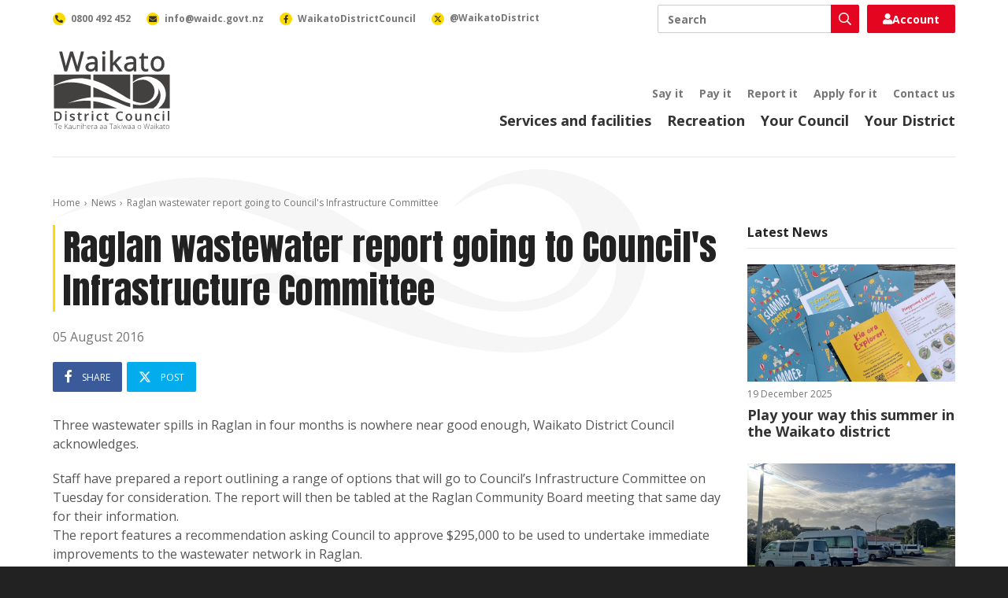

--- FILE ---
content_type: text/html; charset=utf-8
request_url: https://www.waikatodistrict.govt.nz/news/article/2016/08/04/raglan-wastewater-report-going-to-council's-infrastructre-committee
body_size: 9319
content:
 <!DOCTYPE html> <html lang="en"> <head> <meta charset="utf-8" /> <title>
	Raglan wastewater report going to Council&#39;s Infrastructure Committee
</title> <meta name="viewport" content="width=device-width, initial-scale=1, shrink-to-fit=no" /> <meta name="environment" content="Production" /> <link rel="apple-touch-icon" sizes="180x180" href="/ResourcePackages/WaikatoDistrictCouncil/assets/dist/favicon/apple-touch-icon.png"> <link rel="icon" type="image/png" sizes="32x32" href="/ResourcePackages/WaikatoDistrictCouncil/assets/dist/favicon/favicon-32x32.png"> <link rel="icon" type="image/png" sizes="16x16" href="/ResourcePackages/WaikatoDistrictCouncil/assets/dist/favicon/favicon-16x16.png"> <link rel="manifest" href="/ResourcePackages/WaikatoDistrictCouncil/assets/dist/favicon/site.webmanifest"> <link rel="mask-icon" href="/ResourcePackages/WaikatoDistrictCouncil/assets/dist/favicon/safari-pinned-tab.svg" color="#111111"> <link rel="shortcut icon" href="/ResourcePackages/WaikatoDistrictCouncil/assets/dist/favicon/favicon.ico"> <meta name="msapplication-TileColor" content="#111111"> <meta name="msapplication-config" content="/ResourcePackages/WaikatoDistrictCouncil/assets/dist/favicon/browserconfig.xml"> <meta name="theme-color" content="#ffffff"> <link rel="preconnect" href="https://fonts.googleapis.com"> <link rel="preconnect" href="https://fonts.gstatic.com" crossorigin> <link href="https://fonts.googleapis.com/css2?family=Anton&family=Open+Sans:ital,wght@0,300;0,400;0,600;0,700;0,800;1,300;1,400;1,600;1,700;1,800&display=swap" rel="stylesheet"> <meta property="fb:app_id" content="2669740786377117" /> <script src="/ScriptResource.axd?d=ktXPS54N4JY6vbaCTPlT9Rf64TvdtGPJYw5hhzYSJMJM8LvVPiHphyppSvZnTO4kx9x4WVEs_KjpLYViTHzNX3_Zn9OfYyGx3Q0nge4qqj0r859b9n5k8c0zT6FFp0jAf13p-fkScR8yXX1kIi9EyplbdIiVBye2FvQ8mHvvR3FVbDN60&amp;t=ffffffffaa59361e" type="text/javascript"></script><script src="/ScriptResource.axd?d=ePnjFy9PuY6CB3GWMX-b_1d9i06Ekc2bg64sGKsxE_oPsBt1T0ZWI-8fra3f6S9Wb8ciVxsNx1p5GYbNrtGoWZtT7ku6L3Gyxer_JQ8cfvnC60FMRUVZCIeHjykRmZMxrkMd1d0BrY-yEBmTJzP69-8Q0TMk0hVa21uWXXS-soDKv8wh0&amp;t=ffffffffaa59361e" type="text/javascript"></script><link href="/ResourcePackages/WaikatoDistrictCouncil/assets/dist/lib/fontawesome/css/all.min.css?package=WaikatoDistrictCouncil&amp;build=2.1.33-ci.1143" rel="stylesheet" type="text/css" /><link href="/ResourcePackages/WaikatoDistrictCouncil/assets/dist/css/styles.min.css?package=WaikatoDistrictCouncil&amp;build=2.1.33-ci.1143" rel="stylesheet" type="text/css" /> <script>
			(function (w, d, s, l, i) {
				w[l] = w[l] || []; w[l].push({
					'gtm.start':
						new Date().getTime(), event: 'gtm.js'
				}); var f = d.getElementsByTagName(s)[0],
					j = d.createElement(s), dl = l != 'dataLayer' ? '&l=' + l : ''; j.async = true; j.src =
						'https://www.googletagmanager.com/gtm.js?id=' + i + dl; f.parentNode.insertBefore(j, f);
			})(window, document, 'script', 'dataLayer', 'GTM-WJBJPZW');
		</script> <meta property="og:title" content="Raglan wastewater report going to Council&amp;#39;s Infrastructure Committee" /><meta property="og:type" content="article" /><meta property="og:url" content="https://www.waikatodistrict.govt.nz/news/article/2016/08/04/raglan-wastewater-report-going-to-council&#39;s-infrastructre-committee" /><meta property="og:site_name" content="Public Website" /><meta name="Generator" content="Sitefinity 14.4.8146.0 DX" /><link rel="canonical" href="https://www.waikatodistrict.govt.nz/news/article/2016/08/04/raglan-wastewater-report-going-to-council&#39;s-infrastructre-committee" /></head> <body> <noscript> <iframe title="Google Tag Manager" aria-hidden="true" src="https://www.googletagmanager.com/ns.html?id=GTM-WJBJPZW" height="0" width="0" style="display:none;visibility:hidden"></iframe> </noscript> <div id="fb-root"></div> <script async defer crossorigin="anonymous" src="https://connect.facebook.net/en_GB/sdk.js#xfbml=1&version=v21.0"></script> <script src="/ScriptResource.axd?d=Uf8BQcxRshYGUr_fjsqPCNGDwiRUWZuW-LNECPJRgGEcuGdcDeqzWf97gNrOaI_gryWao4O4GJkzt7NRBxBJ1P-_Vnta1_8FxaIq4UHINHM8Dl5Mr7OiGejXzlEsXJxuoW_xk5f7byCZ6d-pVhLcDWdktyIO2uKQXKQ4rekEzBh0UWrj0&amp;t=ffffffffaa59361e" type="text/javascript"></script> <div id="top" class="wrap"> 


 <a accesskey="[" class="text-hide" href="#main">Skip to content</a> <header class="header"> <div class="header-container container"> <div class="header-brand"> <a class="header-link" href="/"> <img alt="Waikato District Council - Te Kaunihera aa Takiwaa o Waikato" class="header-image" height="50" src="/ResourcePackages/WaikatoDistrictCouncil/assets/dist/images/waikato-district-council-logo.svg" width="75" /> </a> </div> <button class="header-button search js-button-search" type="button"> <span class="text-hide">Toggle search</span> <i aria-hidden="true" class="far fa-search"></i> </button> <button class="header-button nav js-button-nav" type="button"> <span class="text-hide">Toggle navigation</span> <i aria-hidden="true" class="far fa-bars"></i> </button> <div class="header-nav js-header-nav"> <div class="header-primary"> 

<nav class="header-primary-nav">
	<ul class="header-primary-nav-list">
			<li class="header-primary-nav-item ">
				<a class="header-primary-nav-link" href="/services-facilities" target="_self">Services and facilities</a>
			</li>
			<li class="header-primary-nav-item ">
				<a class="header-primary-nav-link" href="/recreation" target="_self">Recreation</a>
			</li>
			<li class="header-primary-nav-item ">
				<a class="header-primary-nav-link" href="/your-council" target="_self">Your Council</a>
			</li>
			<li class="header-primary-nav-item ">
				<a class="header-primary-nav-link" href="/your-district" target="_self">Your District</a>
			</li>
	</ul>
</nav>

 </div> <div class="header-secondary"> 

<nav class="header-secondary-nav">
	<ul class="header-secondary-nav-list utility-nav">
			<li class="header-secondary-nav-item ">
				<a class="header-secondary-nav-link" href="/say-it" target="_self">Say it</a>
			</li>
			<li class="header-secondary-nav-item ">
				<a class="header-secondary-nav-link" href="/pay-it" target="_self">Pay it</a>
			</li>
			<li class="header-secondary-nav-item ">
				<a class="header-secondary-nav-link" href="/report-it" target="_self">Report it</a>
			</li>
			<li class="header-secondary-nav-item ">
				<a class="header-secondary-nav-link" href="/apply-for-it" target="_self">Apply for it</a>
			</li>
			<li class="header-secondary-nav-item ">
				<a class="header-secondary-nav-link" href="/contact-us" target="_self">Contact us</a>
			</li>
	</ul>
</nav>

 </div> </div> <div class="header-bar"> <div class="header-search js-header-search"> 




<div class="header-search-box ui-front">
	<label class="text-hide" for="d49ad5aa-4259-4e0a-8214-99fdd3f23596">Search</label>
	<div class="header-search-box-wrap">
		<input class="header-search-box-input" id="d49ad5aa-4259-4e0a-8214-99fdd3f23596" placeholder="Search" title="Search input" type="search" value="" />
		<button class="header-search-box-button"  id="9a68c9a4-2cee-4ac7-8ccc-5ac8427bcc33" type="button">
			<i aria-hidden="true" class="header-search-box-icon far fa-search"></i>
			<span class="text-hide">Search</span>
		</button>
	</div>
	<input type="hidden" data-sf-role="resultsUrl" value="/search" />
	<input type="hidden" data-sf-role="indexCatalogue" value="primary" />
	<input type="hidden" data-sf-role="disableSuggestions" value='false' />
	<input type="hidden" data-sf-role="minSuggestionLength" value="3" />
	<input type="hidden" data-sf-role="suggestionFields" value="Title,Content" />
	<input type="hidden" data-sf-role="language" />
	<input type="hidden" data-sf-role="siteId" value="acf217c0-f4d2-490e-8b88-8e270cc85b1e" />
	<input type="hidden" data-sf-role="suggestionsRoute" value="/restapi/search/suggestions" />
	<input type="hidden" data-sf-role="searchTextBoxId" value='#d49ad5aa-4259-4e0a-8214-99fdd3f23596' />
	<input type="hidden" data-sf-role="searchButtonId" value='#9a68c9a4-2cee-4ac7-8ccc-5ac8427bcc33' />
	<input type="hidden" data-sf-role="scoringSettings" value='' />
	<input type="hidden" data-sf-role="SearchInAllSitesInTheIndex" value='' />
</div> </div> <div class="header-login js-header-login"> 

<div>
	<a href="https://digitalidm.datascape.cloud/Account/Login?ReturnUrl=%2Fconnect%2Fauthorize%2Fcallback%3Fclient_id%3Dmyds-waikatodistrict-prod%26redirect_uri%3Dhttps%253A%252F%252Fmy.waikatodistrict.govt.nz%252Fcallback%26response_type%3Dcode%26scope%3Dopenid%2520profile%2520dsma-api%2520offline_access%26state%3De2d53e6a5c1243c8bb64a305616c8621%26code_challenge%3DNuLwLfFe49jj6QWQN3kYz5Z0O8DJ2NQyFF1rG9q-Hsg%26code_challenge_method%3DS256%26response_mode%3Dquery%26redirectPage%3D1" class="login-button">
		<i class="fas fa-user"></i>
		Account
	</a>
</div> </div> <div class="header-contact"> 

<nav class="header-contact-nav">
    <ul class="header-contact-nav-list">
        <li class="header-contact-nav-item">
            <a class="header-contact-nav-link" href="tel:0800492452">
                <span class="header-contact-nav-figure">
                    <i aria-hidden="true" class="header-contact-nav-icon fas fa-phone-alt"></i>
                </span>
                <span class="header-contact-nav-label">0800 492 452</span>
            </a>
        </li>
        <li class="header-contact-nav-item">
            <a class="header-contact-nav-link" href="mailto:info@waidc.govt.nz">
                <span class="header-contact-nav-figure">
                    <i aria-hidden="true" class="header-contact-nav-icon fas fa-envelope"></i>
                </span>
                <span class="header-contact-nav-label">info@waidc.govt.nz</span>
            </a>
        </li>
        <li class="header-contact-nav-item">
            <a class="header-contact-nav-link" href="https://www.facebook.com/WaikatoDistrictCouncil/">
                <span class="header-contact-nav-figure">
                    <i aria-hidden="true" class="header-contact-nav-icon fab fa-facebook-f"></i>
                </span>
                <span class="header-contact-nav-label">WaikatoDistrictCouncil</span>
            </a>
        </li>
        <li class="header-contact-nav-item">
            <a class="header-contact-nav-link" href="https://x.com/waikatodistrict">
                <span class="header-contact-nav-figure">
                    <svg aria-hidden="true" class="header-contact-nav-svg" xmlns="http://www.w3.org/2000/svg" height="10" width="10" viewBox="0 0 512 512">
                        <path d="M389.2 48h70.6L305.6 224.2 487 464H345L233.7 318.6 106.5 464H35.8L200.7 275.5 26.8 48H172.4L272.9 180.9 389.2 48zM364.4 421.8h39.1L151.1 88h-42L364.4 421.8z"></path>
                    </svg>
                </span>
                <span class="header-contact-nav-label">@WaikatoDistrict</span>
            </a>
        </li>
    </ul>
</nav> </div> </div> </div> </header> <main class="main" id="main"> 
<div id="PageContentPlaceholder_C001_Col00" class="sf_colsIn wrapper page" data-sf-element="Wrapper"><div id="PageContentPlaceholder_C002_Col00" class="sf_colsIn container page-container" data-sf-element="Container"><div class="row" data-sf-element="Row">
    <div id="PageContentPlaceholder_C003_Col00" class="sf_colsIn col-lg-12" data-sf-element="Column 1">


<nav aria-label="breadcrumb" class="breadcrumb">
	<ol class="breadcrumb-list">
				<li class="breadcrumb-item">
					<a class="breadcrumb-link" href="/">Home</a>
				</li>
				<li class="breadcrumb-item">
					<a class="breadcrumb-link" href="/news">News</a>
				</li>
				<li class="breadcrumb-item active" aria-current="page">
					<span class="breadcrumb-span">Raglan wastewater report going to Council&#39;s Infrastructure Committee</span>
				</li>
	</ol>
</nav>
    </div>
</div>
<div class="row" data-sf-element="Row">
    <div id="PageContentPlaceholder_C004_Col00" class="sf_colsIn col-lg-9" data-sf-element="Column 1" data-placeholder-label="Column 1">
<article class="article">
	<h1 class="article-heading">Raglan wastewater report going to Council&#39;s Infrastructure Committee</h1>
	<time datetime="2016-08-05" class="article-date">05 August 2016</time>
	<div class="article-social top">
		



<div class="social-share">
	<ul class="social-share-list">
		<li class="social-share-item">
			<a class="social-share-link facebook js-social-share-link-facebook" href="https://www.facebook.com/sharer.php?text=Raglan+wastewater+report+going+to+Council%27s+Infrastructure+Committee&amp;u=https%3a%2f%2fwww.waikatodistrict.govt.nz%2fnews%2farticle%2f2016%2f08%2f04%2fraglan-wastewater-report-going-to-council%27s-infrastructre-committee">
				<i aria-hidden="true" class="social-share-icon fab fa-facebook-f"></i>
				<span class="social-share-label">Share</span>
			</a>
		</li>
		<li class="social-share-item">
			<a class="social-share-link x js-social-share-link-x" href="https://x.com/intent/tweet?text=Raglan+wastewater+report+going+to+Council%27s+Infrastructure+Committee&amp;url=https%3a%2f%2fwww.waikatodistrict.govt.nz%2fnews%2farticle%2f2016%2f08%2f04%2fraglan-wastewater-report-going-to-council%27s-infrastructre-committee">
				<svg aria-hidden="true" class="social-share-svg" xmlns="http://www.w3.org/2000/svg" height="16" width="16" viewBox="0 0 512 512">
					<path d="M389.2 48h70.6L305.6 224.2 487 464H345L233.7 318.6 106.5 464H35.8L200.7 275.5 26.8 48H172.4L272.9 180.9 389.2 48zM364.4 421.8h39.1L151.1 88h-42L364.4 421.8z"></path>
				</svg>
				<span class="social-share-label">Post</span>
			</a>
		</li>
	</ul>
</div>
	</div>
	<div class="article-content rich-text">
		<p>Three wastewater spills in Raglan in four months is nowhere near good enough, Waikato District Council acknowledges.</p>
<p>Staff have prepared a report outlining a range of options that will go to Council&rsquo;s Infrastructure Committee on Tuesday for consideration. The report will then be tabled at the Raglan Community Board meeting that same day for their information.<br />
The report features a recommendation asking Council to approve $295,000 to be used to undertake immediate improvements to the wastewater network in Raglan.&nbsp;</p>
<p>&ldquo;While Council&rsquo;s Long Term Plan contains a series of works that are aimed to manage the wastewater network and reduce overflows over time, it is clear that this is not sufficient and further works and funding is needed to better manage and reduce the risk in this area,&rdquo; General Manager Service Delivery Tim Harty says.</p>
<p>If approved, the funds would cover a range of &ldquo;just do its&rdquo; including the installation of SMS backups at all 18 Raglan pump stations, the installation of a backup generator among other things at the Greenslade Road pump station. It also includes a public education programme aimed at letting the community know what they can do to help.</p>
<p>In the report, Mr Harty says, &ldquo;Council acknowledges it has considerable work to do to restore public confidence in the management of our wastewater schemes.&rdquo;<br />
<br />
<em>NOTE: <a href="/your-council/council-committees-boards/council-committees/infrastructure-committee">Council&rsquo;s Infrastructure meeting</a> starts at 9am on Tuesday, 9 August. The Raglan Community Board meeting will be held in the Supper Room, Bow Street on the same day from 2pm. The agenda for both can be found on Council&rsquo;s website.</em></p>
<div><strong>For more information please contact:</strong><br />
<br />
Teresa Hancock<br />
Communications Advisor<br />
Waikato District Council<br />
07 824 8633 Extn: 5649<br />
027 889 3084<br />
<a href="mailto:communications@waidc.govt.nz">communications@waidc.govt.nz</a>&nbsp;<br />
<div>&nbsp;</div>
</div>
	</div>
	<div class="article-social bottom">
		



<div class="social-share">
	<ul class="social-share-list">
		<li class="social-share-item">
			<a class="social-share-link facebook js-social-share-link-facebook" href="https://www.facebook.com/sharer.php?text=Raglan+wastewater+report+going+to+Council%27s+Infrastructure+Committee&amp;u=https%3a%2f%2fwww.waikatodistrict.govt.nz%2fnews%2farticle%2f2016%2f08%2f04%2fraglan-wastewater-report-going-to-council%27s-infrastructre-committee">
				<i aria-hidden="true" class="social-share-icon fab fa-facebook-f"></i>
				<span class="social-share-label">Share</span>
			</a>
		</li>
		<li class="social-share-item">
			<a class="social-share-link x js-social-share-link-x" href="https://x.com/intent/tweet?text=Raglan+wastewater+report+going+to+Council%27s+Infrastructure+Committee&amp;url=https%3a%2f%2fwww.waikatodistrict.govt.nz%2fnews%2farticle%2f2016%2f08%2f04%2fraglan-wastewater-report-going-to-council%27s-infrastructre-committee">
				<svg aria-hidden="true" class="social-share-svg" xmlns="http://www.w3.org/2000/svg" height="16" width="16" viewBox="0 0 512 512">
					<path d="M389.2 48h70.6L305.6 224.2 487 464H345L233.7 318.6 106.5 464H35.8L200.7 275.5 26.8 48H172.4L272.9 180.9 389.2 48zM364.4 421.8h39.1L151.1 88h-42L364.4 421.8z"></path>
				</svg>
				<span class="social-share-label">Post</span>
			</a>
		</li>
	</ul>
</div>
	</div>
	<div class="article-comments">
		<div class="fb-comments" data-href="https://www.waikatodistrict.govt.nz/news/article/2016/08/04/raglan-wastewater-report-going-to-council&#39;s-infrastructre-committee" data-width="100%"></div>
	</div>
</article>
    </div>
    <div id="PageContentPlaceholder_C004_Col01" class="sf_colsIn col-lg-3" data-sf-element="Column 2" data-placeholder-label="Column 2">
<div class="rich-text"><h5 class="article-side-heading">Latest News</h5></div>
<div class="articles-side">
		<ul class="articles-side-list">
				<li class="articles-side-item">
					<div class="articles-side-box">
						<a class="articles-side-link" href="https://www.waikatodistrict.govt.nz/news/article/2025/12/18/play-your-way-this-summer-in-the-waikato-district">
								<div class="articles-side-figure">
									<img alt="Colorful brochures titled &#39;Summer Passport&#39; with playful illustrations of sandcastles, balloons, and kites on a wooden surface. A yellow insert reads &#39;Kia ora Explorer!&#39; offering activities and a &#39;1 Free Child Swim Pass.&#39;" class="articles-side-image" height="432" loading="lazy" src="https://www.waikatodistrict.govt.nz/images/default-source/news/play-your-way-tile.jpg?sfvrsn=5e467ac8_1&amp;Width=768&amp;Height=432&amp;ScaleUp=True&amp;Quality=Medium&amp;Method=CropCropArguments&amp;Signature=B5C10347D3EC953835CA09C58FD7595E543DB022" title="Play your way tile" width="768" />
								</div>
							<time datetime="2025-12-19" class="articles-side-date">19 December 2025</time>
							<h3 class="articles-side-heading">Play your way this summer in the Waikato district</h3>
						</a>
					</div>
				</li>
				<li class="articles-side-item">
					<div class="articles-side-box">
						<a class="articles-side-link" href="https://www.waikatodistrict.govt.nz/news/article/2025/12/18/freedom-camping-ban-for-james-street-raglan">
								<div class="articles-side-figure">
									<img alt="" class="articles-side-image" height="432" loading="lazy" src="https://www.waikatodistrict.govt.nz/images/default-source/news/james-street-freedom-camping.jpg?sfvrsn=8f447ac8_1&amp;Width=768&amp;Height=432&amp;ScaleUp=True&amp;Quality=Medium&amp;Method=CropCropArguments&amp;Signature=F1BB72A22DD4E72FDBFEDDDB77CAC5C24F2A9D22" title="James Street freedom camping" width="768" />
								</div>
							<time datetime="2025-12-18" class="articles-side-date">18 December 2025</time>
							<h3 class="articles-side-heading">Freedom camping ban for James Street, Raglan</h3>
						</a>
					</div>
				</li>
				<li class="articles-side-item">
					<div class="articles-side-box">
						<a class="articles-side-link" href="https://www.waikatodistrict.govt.nz/news/article/2025/12/17/rest-recharge-and-enjoy-summer">
								<div class="articles-side-figure">
									<img alt="Mayor Aksel Bech" class="articles-side-image" height="432" loading="lazy" src="https://www.waikatodistrict.govt.nz/images/default-source/news/aksel-bech-cropped.jpg?sfvrsn=5e1a78c8_1&amp;Width=768&amp;Height=432&amp;ScaleUp=True&amp;Quality=Medium&amp;Method=CropCropArguments&amp;Signature=E95E47CA71EF4849690488D18C61EADA2DEB81BD" title="aksel-bech cropped" width="768" />
								</div>
							<time datetime="2025-12-18" class="articles-side-date">18 December 2025</time>
							<h3 class="articles-side-heading">Rest, recharge and enjoy summer</h3>
						</a>
					</div>
				</li>
		</ul>
	</div>
    </div>
</div>

</div>

</div>
 </main> 
<div class="antenno-banner" >
	<div class="container">
		<div class="row">
			<div class="col-lg-4 col-lg-offset-1">
					<h3 class="antenno-banner-heading">Download the Antenno app</h3>
									<p class="antenno-banner-description">Use the Antenno app to tell us about things that need our attention, like potholes, graffiti, or broken streetlights.</p>
									<p>
						<a class="antenno-banner-action" href="/report-it/download-antenno">More about Antenno</a>
					</p>
				<div class="antenno-banner-nav">
					<a class="antenno-banner-link" href="https://play.google.com/store/apps/details?id=nz.co.datacom.antenno.android&hl=en&pli=1" title="Download Antenno for Android devices">
						<img alt="Get it on Google Play" class="antenno-banner-image" height="40" loading="lazy" src="/ResourcePackages/WaikatoDistrictCouncil/assets/dist/images/google-play-badge.svg" width="135" />
					</a>
					<a class="antenno-banner-link" href="https://apps.apple.com/nz/app/antenno/id1119032181" title="Download Antenno for iOS devices">
						<img alt="Download on the App Store" class="antenno-banner-image" height="40" loading="lazy" src="/ResourcePackages/WaikatoDistrictCouncil/assets/dist/images/app-store-badge.svg" width="120" />
					</a>
				</div>
			</div>
		</div>
	</div>
</div>
 <footer class="footer"> 
<div id="FooterContentPlaceholder_TF4706A3E001_Col00" class="sf_colsIn container footer-container" data-sf-element="Container"><div class="row" data-sf-element="Row">
    <div id="FooterContentPlaceholder_TF4706A3E029_Col00" class="sf_colsIn col-lg-12" data-sf-element="Column 1" data-placeholder-label="Column 1">
<div class="rich-text"><a class="footer-link" href="https://www.govt.nz/" title="New Zealand Government"><img alt="New Zealand Government" class="footer-government-logo" height="72" loading="lazy" src="/ResourcePackages/WaikatoDistrictCouncil/assets/dist/images/new-zealand-government-logo.svg?v=2" width="315" data-sf-ec-immutable="" /></a></div>
    </div>
</div>
<div class="row" data-sf-element="Row">
    <div id="FooterContentPlaceholder_TF4706A3E002_Col00" class="sf_colsIn col-lg-3 footer-column" data-sf-element="Column 1">
<div class="rich-text"><p class="footer-heading"><a class="footer-link" href="/contact-us">Contact us</a></p><p class="footer-paragraph"><a class="footer-link" href="tel:0800492452">0800 492 452</a></p><p class="footer-paragraph"><a class="footer-link" href="mailto:info@waidc.govt.nz">info@waidc.govt.nz</a></p><p class="footer-paragraph">Waikato District Council <br />Private Bag 544 <br />Ngaaruawaahia 3742 <br />New Zealand</p></div>
    </div>
     <div id="FooterContentPlaceholder_TF4706A3E002_Col01" class="sf_colsIn col-lg-3 footer-column" data-sf-element="Column 2">
<div class="rich-text"><p class="footer-heading"><a class="footer-link" href="/news">Connect with us</a>
</p><nav class="footer-social-nav"><ul class="footer-social-nav-list"><li class="footer-social-nav-item"><a class="footer-social-nav-link" href="https://www.facebook.com/WaikatoDistrictCouncil/" data-sf-ec-immutable=""><span class="footer-social-nav-figure facebook"><span aria-hidden="true" class="footer-social-nav-icon fab fa-facebook-f"></span></span>
 <span class="footer-social-nav-label">Facebook</span>
 </a>

 </li><li class="footer-social-nav-item"><a class="footer-social-nav-link" href="https://www.linkedin.com/company/waikatodistrictcouncil" data-sf-ec-immutable=""><span class="footer-social-nav-figure linkedin"><span aria-hidden="true" class="footer-social-nav-icon fab fa-linkedin-in"></span></span>
 <span class="footer-social-nav-label">LinkedIn</span>
 </a>
 </li><li class="footer-social-nav-item"><a class="footer-social-nav-link" href="https://www.instagram.com/waikatodistrictcouncil/" data-sf-ec-immutable=""><span class="footer-social-nav-figure instagram"><span aria-hidden="true" class="footer-social-nav-icon fab fa-instagram"></span></span>
 <span class="footer-social-nav-label">Instagram</span>
 </a>
 </li></ul></nav></div>
    </div>
     <div id="FooterContentPlaceholder_TF4706A3E002_Col02" class="sf_colsIn col-lg-3 footer-column" data-sf-element="Column 3">
<div class="rich-text"><p class="footer-heading"><a class="footer-link" href="/about-this-site">About this site</a></p></div>
<nav class="footer-nav">
	<ul class="footer-nav-list footer-about-nav">
			<li class="footer-nav-item ">
				<a class="footer-nav-link" href="/about-this-site/a---z-of-services" target="_self">A - Z of services</a>
			</li>
			<li class="footer-nav-item ">
				<a class="footer-nav-link" href="/about-this-site/accessibility" target="_self">Accessibility</a>
			</li>
			<li class="footer-nav-item ">
				<a class="footer-nav-link" href="/about-this-site/terms-and-conditions" target="_self">Terms and conditions</a>
			</li>
			<li class="footer-nav-item ">
				<a class="footer-nav-link" href="/sitemap" target="_self">Sitemap</a>
			</li>
	</ul>
</nav>


    </div>
     <div id="FooterContentPlaceholder_TF4706A3E002_Col03" class="sf_colsIn col-lg-3 footer-column" data-sf-element="Column 4">
<img alt="Shielded" class="footer-shielded-logo" height="60" id="shielded-logo" loading="lazy" src="/ResourcePackages/WaikatoDistrictCouncil/assets/dist/images/shielded-logo.svg" title="Shielded" width="60">
<script src="https://staticcdn.co.nz/embed/embed.js"></script>
<script>
    (function () {
        window.onload = function(){
            var frameName = new ds07o6pcmkorn({
                openElementId: "#shielded-logo",
                modalID: "modal",
            });
            frameName.init();
        }
    })();
</script>
    </div>
</div>
<div class="row" data-sf-element="Row">
    <div id="FooterContentPlaceholder_TF4706A3E012_Col00" class="sf_colsIn col-lg-12" data-sf-element="Column 1" data-placeholder-label="Column 1">
<div class="rich-text"><p class="footer-attribution">Copyright &copy; Waikato District Council. All Rights Reserved. Website by <a class="footer-link" href="https://www.enlighten.co.nz" data-sf-ec-immutable="">Enlighten Designs</a>.</p></div>
    </div>
</div>

</div>
 </footer> <a href="#top" class="button return-top js-return-top">Top</a> </div> <script src="/ResourcePackages/WaikatoDistrictCouncil/assets/dist/js/bootstrap-tabs.min.js?package=WaikatoDistrictCouncil&amp;build=2.1.33-ci.1143" type="text/javascript"></script><script src="/ResourcePackages/WaikatoDistrictCouncil/assets/dist/js/site.min.js?package=WaikatoDistrictCouncil&amp;build=2.1.33-ci.1143" type="text/javascript"></script><script src="/ResourcePackages/WaikatoDistrictCouncil/assets/dist/js/main.js?package=WaikatoDistrictCouncil&amp;build=2.1.33-ci.1143" type="text/javascript"></script><script src="/ResourcePackages/WaikatoDistrictCouncil/assets/dist/js/search-box.min.js?package=WaikatoDistrictCouncil&amp;build=2.1.33-ci.1143" type="text/javascript"></script><script src="/ResourcePackages/WaikatoDistrictCouncil/assets/dist/js/social-share.js?package=WaikatoDistrictCouncil&amp;build=2.1.33-ci.1143" type="text/javascript"></script> <script>
			var appInsights = window.appInsights || function (config) {
				function r(config) { t[config] = function () { var i = arguments; t.queue.push(function () { t[config].apply(t, i) }) } } var t = { config: config }, u = document, e = window, o = "script", s = u.createElement(o), i, f; for (s.src = config.url || "//az416426.vo.msecnd.net/scripts/a/ai.0.js", u.getElementsByTagName(o)[0].parentNode.appendChild(s), t.cookie = u.cookie, t.queue = [], i = ["Event", "Exception", "Metric", "PageView", "Trace"]; i.length;) r("track" + i.pop()); return r("setAuthenticatedUserContext"), r("clearAuthenticatedUserContext"), config.disableExceptionTracking || (i = "onerror", r("_" + i), f = e[i], e[i] = function (config, r, u, e, o) { var s = f && f(config, r, u, e, o); return s !== !0 && t["_" + i](config, r, u, e, o), s }), t
			}({ instrumentationKey: "60df8b13-0f6e-42b1-a4ef-c629666a5db1" });
			window.appInsights = appInsights;
			appInsights.trackPageView();
		</script> </body> </html>

--- FILE ---
content_type: application/javascript; charset=utf-8
request_url: https://siteimproveanalytics.com/js/siteanalyze_6073913.js
body_size: 4819
content:
if(_sz&&_sz.core&&_sz.core._isloaded!=null){if(_sz.core.warn){_sz.core.warn("Script requested to load and execute again, this is not desirable and will be blocked")}}else{var _sz=_sz||[];_sz.push(["accountid",6073913]);_sz.push(["region","r1"]);_sz.push(["endpoint","global"]);var _sz=_sz||[];(function(l,b,h,j){var a={curr:window.location.href,ref:b.referrer,esc:function(d){return encodeURIComponent(new String(d).replace(/(\r?\n)+/g," ").replace(/\s+/g," ").replace(/^\s+|\s+$/,""))},empty:function(d){return(d==j||d==null||d=="")},tag:function(d){return(b.getElementsByTagName)?b.getElementsByTagName(d):[]},id:function(d){return(b.getElementById)?b.getElementById(d):false},clone:function(p){var m={};for(var d in p){if(p.hasOwnProperty(d)){m[d]=p[d]}}return m},rnd:function(){return Math.floor(Math.random()*100000)},txt:function(d){return(d.textContent)?d.textContent:d.innerText},uuid:function(){var d=function(){return(((1+Math.random())*65536)|0).toString(16).substring(1)};return(d()+d()+"-"+d()+"-"+d()+"-"+d()+"-"+d()+d()+d())},navtime:function(){var d=l.performance||l.webkitPerformance||l.mozPerformance||l.msPerformance;return !d||!d.timing||d.timing.navigationStart<1?null:(new Date).getTime()-d.timing.navigationStart},_isready:false,_readyhandlers:[],register:function(m,d){d.base=this.actions[m];this.actions[m]=d},actions:{},action:function(m,d){this.actions[m].apply(this.actions,d)},data:[],ready:function(d){if(d===j){return this._isready||a.done()}else{this.when(this.ready,d)}},queueready:function(d){this._isready&&a.done()?d():this._readyhandlers.push(d)},done:function(){return(this._isloaded&&b&&b.body!=null&&(b.readyState=="interactive"||b.readyState=="complete"))},_isloaded:false,_whenTimer:null,when:function(d,n){var m=this.uuid();if(d()){n()}else{setTimeout(function(){a.when(d,n)},50)}},fmt:function(){var d=Array.prototype.slice.call(arguments);var p=d[0];var m=d.slice(1);for(var n=0;n<m.length;n++){var o=new RegExp("\\{"+n+"\\}","gm");p=p.replace(o,m[n])}return p},listen:function(d,m){if(d.addEventListener){d.addEventListener("mousedown",m,false)}else{if(d.attachEvent){d.attachEvent("onmousedown",m)}}},load:function(m){var n=b.createElement("script");n.type="text/javascript";n.async=true;n.src=m;var d=b.getElementsByTagName("script")[0];d.parentNode.insertBefore(n,d)},global:function(d){return(l[d]!==j&&l[d]!==null)?l[d]:null},_images:[],_idx:0,requesturl:function(n,m){var q=[];m.rnd=h.core.rnd();for(d in m){if(this.empty(m[d])){continue}q.push(d+"="+this.esc(m[d]))}var d=this._idx++,r=n+"?"+q.join("&");return r},request:function(m,d){var n=this.requesturl(m,d);this._images[e]=new Image();this._images[e].src="https://"+n;this.log("Requesting {0}",n)},_logqueue:[],_logshown:false,log:function(){this._logqueue.push({type:"msg",msg:Array.prototype.slice.call(arguments)});if(this._logshown){this.showlog()}},warn:function(){this._logqueue.push({type:"warn",msg:Array.prototype.slice.call(arguments)});if(this._logshown){this.showlog()}},showlog:function(){this._logshown=true;var n=b.getElementById("szdebugarea");if(n){n.parentNode.removeChild(n)}a.cookie("szngdebug",1);var r="";for(var p=0;p<this._logqueue.length;p++){var q=this._logqueue[p];r+='<p style="padding:8px;margin:0;margin-bottom:8px;background:#'+(q.type=="msg"?"FFF7C9":"ca0000;color:white")+';">'+((q.type=="warn")?"<b>Warning:</b> ":"")+decodeURIComponent(new String(this.fmt.apply(this,q.msg)).replace(/(&[a-z_]+=|\?)/g,"<br />&nbsp;&nbsp;&nbsp;$1"))+"</p>"}var m,d;d=b.createElement("a");d.href="#";d.innerHTML="\u00D7 Close";d.style.cssText="display:block;float:right;color:black;text-decoration:none;";d.onclick=function(o){m.parentNode.removeChild(m);a._logshown=false;a.cookie("szngdebug",null);return false};m=b.createElement("div");m.style.cssText="position:fixed;top:10px;right:10px;background:white;border:1px #ccc solid;width:800px;padding:20px;padding-bottom:10px;font-size:12px;font-family:Arial;line-height:135%;max-height:90%;overflow-y:auto;text-align:left;z-index:999";m.innerHTML=r;m.id="szdebugarea";m.appendChild(d);b.body.appendChild(m)},cookie:function(u,A,w){if(typeof A!="undefined"){w=w||{path:"/"};if(A===null){A="";w.expires=-1}var s="";if(w.expires&&(typeof w.expires=="number"||w.expires.toUTCString)){var q;if(typeof w.expires=="number"){q=new Date();q.setTime(q.getTime()+(w.expires*24*60*60*1000))}else{q=w.expires}s="; expires="+q.toUTCString()}var x=w.path?"; path="+(w.path):"; path=/";var r=w.domain?"; domain="+(w.domain):"";var z=w.secure?"; secure":"";var y=w.sameSite?"; samesite="+(w.samesite):"; samesite=lax";b.cookie=[u,"=",encodeURIComponent(A),s,x,r,z,y].join("")}else{var p=null;if(b.cookie&&b.cookie!==""){var m=b.cookie.split(";");for(var t=0;t<m.length;t++){var d=m[t].replace(/^\s+|\s+$/g,"");if(d.substring(0,u.length+1)==(u+"=")){p=decodeURIComponent(d.substring(u.length+1));break}}}return p}}};a.register("set",function(m,p){var n=m.split("."),o=h,d;while(n.length>0){d=n.shift();if(o[d]===j){o=0;break}if(n.length==0){break}o=o[d]}(o&&d)?o[d]=p:a.warn("No property named {0}",m)});a.register("register",function(d){a.register(d[0],d[1])});a.register("custom",function(m,o){var n="Running custom function";if(o&&o!=""){n+=": <strong>"+o+"</strong>"}a.log(n);try{m()}catch(d){a.warn("Custom function failed! "+d.message)}});a.register("setcurr",function(d){a.curr=d});a.register("setref",function(d){a.ref=d});a.register("loaded",function(){a._isloaded=true});a.register("showlog",function(){a.showlog()});function g(d){var m=d[0];if(a.actions[m]===j){a.action("set",d)}else{a.action(m,d.slice(1))}}var c=[];var f=[];for(var e=0;e<h.length;e++){c[e]=h[e];f[e]=h[e]}a.data=c;a.ready(function(){for(var d=0;d<f.length;d++){g(f[d])}while(a._readyhandlers.length>0){a._readyhandlers.shift().call()}a._isready=true});h.push=function(d){a.data.push(d);a.ready()?g(d):a.data.push(d)};h.core=a})(window,document,_sz);(function(u,a,r,t){var l={url:u.location.href,ref:a.referrer,title:a.title,res:u.screen.width+"x"+u.screen.height,accountid:"{ACCOUNT_ID}",groups:null,path:null,hits:null,sw:null,ct:null,uid:null,cid:null,cvid:null,rt:r.core.navtime(),prev:null,ourl:null,luid:r.core.uuid(),feedbackid:null,addcid:null,dnt:null,};var b=function(){r.push(["invoketracking"])};var s=b;var h=function(){var d=/[-\w]+\.(?:[-\w]+\.xn--[-\w]+|[-\w]{3,}|[-\w]+\.[-\w]{2})$/i;var v=d.exec(a.domain);return(v&&v.length==1?v[0]:document.domain).replace(/^www\./i,"")};r.analytics={config:{cantrack:true,noonclick:false,ready:true,onClickKey:"szaocHandled"+r.core.rnd(),},cookie:{name:"nmstat",domain:h(),expires:1000,secure:false,},endpoint:{configured:false,host:"{ACCOUNT_ID}.global",domain:"siteimproveanalytics.io",path:"image.aspx",fullpath:function(d,v){r.analytics.endpoint.configure();if(!v){v=d;d=this.host}return((d||this.host)+"."+this.domain+"/"+(v||this.path))},configure:function(){if(!r.analytics.endpoint.configured){r.analytics.endpoint.host=r.analytics.endpoint.host.replace("{ACCOUNT_ID}",l.accountid||"shared");r.core.log("Configured host: {0}.{1}",r.analytics.endpoint.host,r.analytics.endpoint.domain);r.analytics.endpoint.configured=true}},},state:{requested:false,requestTime:new Date(),tracked:false,onclickattached:false,},region:"",getRootDomain:h,replaceTracker:function(d){s=typeof d==="function"?d:b},opts:function(d){return l[d]},getsessid:function(){if(r.analytics.config.cantrack){var v=r.core.cookie(r.analytics.cookie.name);if(!v){v=r.core.uuid();var d={expires:r.analytics.cookie.expires,domain:r.analytics.cookie.domain,secure:r.analytics.cookie.secure,};r.core.cookie(r.analytics.cookie.name,v,d);var w=r.core.cookie(r.analytics.cookie.name);if(!w){r.core.log("Failed to set cookie at domain '{0}', using fallback domain '{1}' instead",r.analytics.cookie.domain,document.domain);d.domain=document.domain;r.core.cookie(r.analytics.cookie.name,v,d)}}return v}else{return""}},};function n(v,d){d.prev=r.analytics.getsessid();d.rt=d.rt!==null?r.core.navtime():null;r.core.request(v,d)}function o(v,d){d.prev=r.analytics.getsessid();return r.core.requesturl(v,d)}function m(x){if(!r.analytics.config.cantrack||r.analytics.state.onclickattached){return}var y=function(B){try{if(B.href==null||B.href==""||B.href.toLowerCase().indexOf("javascript:")==0||B.href.indexOf("#")==0||B.href.charAt(B.href.length-1)=="#"||B.href==u.location.href||B.href.indexOf(u.location.href+"#")==0||B[r.analytics.config.onClickKey]===true){return true}if(!(x instanceof Array)){return false}for(var A=0;A<x.length;A++){if(B.href.indexOf(x[A])!==-1){return true}}return false}catch(z){return true}};var d=r.core.tag("a");var v=r.core.tag("area");var w=function(B){for(var z=0;z<B.length;z++){var A=B[z];if(y(A)){continue}(function(C){r.core.listen(C,function(){r.push(["request",{ourl:C.href,ref:u.location.href,autoonclick:1,rt:null,},])});A[r.analytics.config.onClickKey]=true})(A)}};r.core.log("Attaching onclick handlers");w(d);w(v);r.analytics.state.onclickattached=true}var c=0;function e(v,d,w){return{aid:l.accountid,url:l.url,luid:l.luid,c:v,a:d,l:w,cid:l.cid,cvid:l.cvid,o:++c,d:Math.round((new Date()-r.analytics.state.requestTime)/1000),}}var p=0;function q(w,d){var v={aid:l.accountid,url:l.url,luid:l.luid,search_term:w,cid:l.cid,cvid:l.cvid,o:++p,d:Math.round((new Date()-r.analytics.state.requestTime)/1000),};if(d!=null){v.results=d}return v}var f=0;function g(v,x,y,d){var w={aid:l.accountid,url:l.url,luid:l.luid,feedback_id:v,sluid:x,cid:l.cid,cvid:l.cvid,o:++f,d:Math.round((new Date()-r.analytics.state.requestTime)/1000),};if(y!=null&&typeof y=="number"){w.rating=y}if(d){w.comment=d}return w}function j(){var d=window.doNotTrack||navigator.doNotTrack||navigator.msDoNotTrack;return(d=="yes"||d=="1"||(window.external&&window.external.msTrackingProtectionEnabled&&window.external.msTrackingProtectionEnabled()))}r.core.register("endpoint",function(d){if(d){if(d.indexOf("{ACCOUNT_ID}")<0){r.analytics.endpoint.host="{ACCOUNT_ID}."+d}else{r.analytics.endpoint.host=d}r.analytics.endpoint.configured=false;r.analytics.endpoint.configure()}else{r.core.warn("Could not reconfigure endpoint host.")}});r.core.register("region",function(d){if(d){r.core.log("Setting analytics region to: {0}",d);r.analytics.region=d}else{r.core.warn("Could not configure analytics region.")}});r.core.register("eventurl",function(w,d,x,v){if(!v){r.core.warn("You must provide a callback function");return}if(!w||!d){r.core.warn("Category and action must be provided for event.");return}else{if(!r.analytics.config.cantrack){return}}var y=o(r.analytics.endpoint.fullpath("event.aspx"),e(w,d,x));v(y)});r.core.register("event",function(v,d,w){if(!v||!d){r.core.warn("Category and action must be provided for event.");return}else{if(!r.analytics.config.cantrack){return}}n(r.analytics.endpoint.fullpath("event.aspx"),e(v,d,w))});r.core.register("search",function(v,d){if(!v){r.core.warn("Search term must be provided for searches.");return}else{if(!r.analytics.config.cantrack){return}}n(r.analytics.endpoint.fullpath("search.aspx"),q(v,d))});r.core.register("feedback_view",function(d,v){if(!r.analytics.config.cantrack){return}if(!d){r.core.warn("Feedback id must be provided for feedback views.");return}if(!v){r.core.warn("Feedback log id must be provided for feedback views.");return}n(r.analytics.endpoint.fullpath("surveyview.aspx"),g(d,v))});r.core.register("feedback_response",function(v,w,x,d){if(!r.analytics.config.cantrack){return}if(!v){r.core.warn("Feedback id must be provided for feedback responses.");return}if(!w){r.core.warn("Feedback log id must be provided for feedback responses.");return}if((x==null||x<1)&&!d){r.core.warn("Feedback responses must provide either a rating or a comment.");return}n(r.analytics.endpoint.fullpath("surveyresponse.aspx"),g(v,w,x,d))});r.core.register("dump",function(){console.debug(r.analytics);console.debug(l)});r.core.register("noonclick",function(d){r.analytics.config.noonclick=d});r.core.register("set",function(d,v){if(l.hasOwnProperty(d)){l[d]=v}else{this.set.base(d,v)}});r.core.register("breadcrumbs",function(v){if(!v||!a.querySelector){return}var d=a.querySelector(v);if(d){l.path=r.core.txt(d)}});r.core.register("groupselector",function(x){if(!x||!a.querySelectorAll){return}var w=a.querySelectorAll(x),d=[];if(l.groups){d.push(l.groups)}for(var v=0;v<w.length;v++){var y=r.core.txt(w[v]);if(y!=null){d.push(y)}}if(d.length>0){l.groups=d.join(",");r.core.log("Groups set: {0}",d.join(", "))}});r.core.register("metagroupname",function(x){var w=r.core.tag("meta"),d=[];if(l.groups){d.push(l.groups)}for(var v=0;v<w.length;v++){if(w[v].name==x){r.core.log("Metagroup pushing group: {0}",w[v].content);d.push(w[v].content)}}if(d.length>0){l.groups=d.join(",");r.core.log("Metagroup set: {0}",d.join(", "))}});r.core.register("param",function(d,w){if(typeof d=="object"){for(i in d){if(d.hasOwnProperty(i)){r.push(["param",i,d[i]])}}}else{r.core.log("Param {0} = {1}",d,w);l["grk_"+d]=w}});r.core.register("request",function(d){if(d.accountid===t){d.accountid=l.accountid}n(r.analytics.endpoint.fullpath(),d)});r.core.register("trackpageview",function(){var d=r.analytics;if(!d.state.tracked&&d.config.cantrack&&d.config.ready){n(d.endpoint.fullpath(),l);d.state.tracked=true;d.state.requestTime=new Date();if(l.sw){r.push(["search",l.sw,l.hits])}}else{if(d.state.tracked){r.core.log("Already tracked...")}}});r.core.register("notrack",function(d){if(d===t){d=true}if(d){r.core.cookie("sz_notrack","true",{expires:1825})}else{r.core.cookie("sz_notrack",null)}r.analytics.config.cantrack=!d});r.tracking=function(){return r.analytics.config.cantrack};r.donottrack=function(){return l.dnt===true&&!!j()};r.core.register("trackdynamic",function(w){var d=l.url;l.url=u.location.href;l.ref=d;l.title=a.title;l.luid=r.core.uuid();l.rt=null;l.ourl=null;l.groups=null;l.path=null;l.hits=null;l.sw=null;r.analytics.state.tracked=false;r.analytics.state.onclickattached=false;if(w){if(typeof w=="object"&&!(w instanceof Array)){for(k in w){if(w.hasOwnProperty(k)){r.push([k,w[k]])}}}else{if(w.length>0){for(var v=0;v<w.length;v++){r.push(w[v])}}}}if(!l.ourl){l.ourl=l.url}r.push(["invoketracking"])});r.core.register("invoketracking",function(){if(!!r.analytics.config.cantrack&&r.donottrack()){r.core.log("Do not track enabled");r.analytics.config.cantrack=false}if(!r.analytics.config.cantrack){r.core.log("Tracking not enabled, skipping invocation");return}r.push(["trackpageview"]);if(r.analytics.config.noonclick!==true){m(r.analytics.config.noonclick)}});r.core.ready(function(){r.core.log("Running ready at {0}",new Date().getTime());if(r.core.cookie("sz_notrack")!==null){r.push(["notrack"])}s()})})(window,document,_sz);_sz.core._isloaded=true};

--- FILE ---
content_type: image/svg+xml
request_url: https://www.waikatodistrict.govt.nz/ResourcePackages/WaikatoDistrictCouncil/assets/dist/images/wave-page.svg
body_size: -324
content:
<svg xmlns="http://www.w3.org/2000/svg" viewBox="0 0 900 278" height="278" width="900" preserveAspectRatio="xMidYMid meet">
	<defs>
		<style>.cls-1{opacity:0.04;}.cls-2{fill:#222222;}</style>
	</defs>
	<g class="cls-1">
		<path class="cls-2" d="M606.88,57.76c8.87-12,98.33-101,226.22-31.46,42.75,23.22,58.07,61.42,64.51,87,8.85,35.11-8.3,76.94-27.81,103.32C834,265,758.44,278,702.86,278c-40.32,0-108.08-6.74-210.5-42.71s-189.52-77.9-359.69-32.2c0,0,150.81-51.69,214.53-45s112.9,12.73,225,59.93,183.88,40.45,216.95,27,94.4-72.16,48.38-155c0,0,17.14,86.24-87.7,118.46s-245-48.41-257.06-55.9c0,0-187.91-112.37-334.7-110.13,0,0-79.84-2.24-158.07,34.46,0,0,112.52-67.79,232.68-64.42s207.67,58.8,207.67,58.8,62.5,38.58,79.84,51.69,122.2,83,180.25,78.25c54-4.49,106.66-22.48,104.44-92.15-2-63.29-60.89-84.27-99.6-86.89C658.89,19,606.88,57.76,606.88,57.76Z"/>
	</g>
</svg>

--- FILE ---
content_type: image/svg+xml
request_url: https://www.waikatodistrict.govt.nz/ResourcePackages/WaikatoDistrictCouncil/assets/dist/images/shielded-logo.svg
body_size: 1321
content:
<svg xmlns="http://www.w3.org/2000/svg" viewBox="0 0 60 60">
	<defs>
		<style>.cls-1{fill:#fff;}</style>
	</defs>
	<rect class="cls-1" x="13.02" y="33.06" width="1.05" height="3.61"/>
	<rect class="cls-1" x="13.02" y="19.08" width="1.05" height="3.61"/>
	<rect class="cls-1" x="15.83" y="39.77" width="3.61" height="1.05"/>
	<rect class="cls-1" x="13.02" y="28.4" width="1.05" height="3.61"/>
	<rect class="cls-1" x="13.02" y="23.74" width="1.05" height="3.61"/>
	<rect class="cls-1" x="15.88" y="15.08" width="3.61" height="1.05"/>
	<rect class="cls-1" x="25.19" y="15.08" width="4.11" height="1.05"/>
	<rect class="cls-1" x="25.14" y="39.77" width="4.26" height="1.05"/>
	<rect class="cls-1" x="20.48" y="39.77" width="3.61" height="1.05"/>
	<rect class="cls-1" x="20.53" y="15.08" width="3.61" height="1.05"/>
	<path class="cls-1" d="M13,16.08v2h1v-2h.85V15H14A1,1,0,0,0,13,16.08Z"/>
	<path class="cls-1" d="M14,37.71H13v2.06a1.06,1.06,0,0,0,1,1h.75v-1H14Z"/>
	<rect class="cls-1" x="29.5" y="16.28" width="15.23" height="23.29"/>
	<rect class="cls-1" x="22.79" y="42.37" width="3.01" height="1.05"/>
	<rect class="cls-1" x="26.74" y="46.48" width="2.7" height="1.05"/>
	<rect class="cls-1" x="26.79" y="42.37" width="2.65" height="1.05"/>
	<rect class="cls-1" x="18.73" y="42.37" width="3.01" height="1.05"/>
	<rect class="cls-1" x="22.74" y="46.48" width="3.01" height="1.05"/>
	<path class="cls-1" d="M16,43.12l-.4,1.55,1,.25.4-1.55h.75v-1H17A1.08,1.08,0,0,0,16,43.12Z"/>
	<path class="cls-1" d="M16.38,45.88l-1-.25-.15.6c0,.1-.05.15-.05.25a1.06,1.06,0,0,0,1.05,1.05h1.45V46.48h-1.5Z"/>
	<rect class="cls-1" x="18.73" y="46.48" width="3.01" height="1.05"/>
	<polygon class="cls-1" points="43.57 46.33 42.87 43.52 40.27 43.52 40.92 46.33 43.57 46.33"/>
	<polygon class="cls-1" points="34.26 43.52 32.3 43.52 32.3 44.67 34.31 44.67 34.26 43.52"/>
	<polygon class="cls-1" points="39.92 44.67 39.67 43.52 37.51 43.52 37.61 44.67 39.92 44.67"/>
	<polygon class="cls-1" points="37.01 44.67 36.86 43.52 34.91 43.52 34.91 44.67 37.01 44.67"/>
	<rect class="cls-1" x="29.5" y="43.52" width="2.2" height="1.15"/>
	<polygon class="cls-1" points="40.07 45.17 29.5 45.17 29.5 46.33 40.32 46.33 40.07 45.17"/>
	<path class="cls-1" d="M30,0A30,30,0,1,0,60,30,30,30,0,0,0,30,0ZM2,30A28,28,0,0,1,29.5,2V14.82H45a1.25,1.25,0,0,1,1.26,1.26V39.77A1.24,1.24,0,0,1,45,41H29.5v1.2H43a1.17,1.17,0,0,1,1.15.9l.75,3.11a1.21,1.21,0,0,1-.85,1.45c-.1,0-.2,0-.3,0H29.5V58.05A28.12,28.12,0,0,1,2,30Z"/>
</svg>

--- FILE ---
content_type: image/svg+xml
request_url: https://www.waikatodistrict.govt.nz/ResourcePackages/WaikatoDistrictCouncil/assets/dist/images/new-zealand-government-logo.svg?v=2
body_size: 178605
content:
<?xml version="1.0" encoding="UTF-8"?>
<svg xmlns="http://www.w3.org/2000/svg" viewBox="0 0 315 72">
  <defs>
	<style>
	  .cls-1 {
	  fill: #fff;
	  }
	</style>
  </defs>
  <path class="cls-1" d="M85.41,52.19l.07-4.36c.02-1.16,0-3.35-.07-4.22l.47-.13,8.4,9.73v-5.04c0-1.16-.04-3.51-.15-4.38.71,0,1.4-.02,2.02-.09-.07.53-.13,1.98-.15,2.69l-.13,7.67c-.02.71-.02,2.18.04,2.69l-.47.13-8.33-9.58v6.66c0,.71.02,2.11.07,2.62h-2c.11-.87.2-3.2.22-4.38"/>
  <path class="cls-1" d="M104.14,51.5c-.18-1.4-.76-2.14-2.02-2.14-1.35,0-2.2.98-2.44,2.27l4.45-.13h0ZM104.61,52.73l-4.96.15c.13,1.69,1,2.54,2.62,2.54,1.27,0,2.22-.56,3.04-1.23l-.07,1.71c-.93.62-1.93,1-3.13,1-2.8,0-4.13-1.98-4.13-4.25,0-2.62,1.65-4.69,4.24-4.69s3.49,1.85,3.49,4.13l-1.09.65h0Z"/>
  <path class="cls-1" d="M108.25,53.69l-.87-2.33c-.4-1.07-.85-2.29-1.22-3.07l1.84-.24,1.87,5.76.82-2.36c.44-1.24.82-2.38,1.09-3.29l1.22-.11,2.06,5.73.75-2.34c.22-.67.73-2.37.96-3.27.65,0,1.24-.02,1.78-.07l-2.98,8.55-1.07.13c-.27-.96-.67-2.18-1.15-3.47l-.96-2.58-2.04,5.93-1.09.13c-.22-.85-.62-2-1-3.07Z"/>
  <path class="cls-1" d="M132.73,44l-7.82,11.07c.69,0,1.73.02,2.43.02,1.86,0,3.76-.02,4.98-.05-.09.51-.13,1.02-.14,1.6-1.04-.07-3.07-.09-4.69-.09-1.98,0-3.8.02-5.05.09l-.36-.34,7.82-11.05c-.78-.02-1.44-.02-2.33-.02-1.78,0-3.31.02-4.67.04.06-.45.07-1.02.07-1.58,1.62.05,2.45.09,4.62.09s3.65-.04,4.8-.09l.35.33h0Z"/>
  <path class="cls-1" d="M139.3,51.5c-.18-1.4-.76-2.14-2.02-2.14-1.35,0-2.2.98-2.44,2.27l4.45-.13h0ZM139.77,52.73l-4.96.15c.13,1.69,1,2.54,2.62,2.54,1.27,0,2.22-.56,3.04-1.23l-.07,1.71c-.93.62-1.93,1-3.13,1-2.8,0-4.13-1.98-4.13-4.25,0-2.62,1.65-4.69,4.24-4.69s3.49,1.85,3.49,4.13l-1.09.65h0Z"/>
  <path class="cls-1" d="M146.8,53.46l.04-.82c-.25-.02-.49-.04-.74-.04-2.04,0-2.75.74-2.75,1.65,0,.69.38,1.22,1.38,1.22,1.16,0,2.02-.85,2.07-2.02ZM141.73,54.35c0-1.69,1.51-2.82,4.42-2.82.24,0,.47.02.71.04l.02-.27c.04-1.25-.49-1.87-1.76-1.87-.84,0-1.73.36-2.31.8l-.38-1.45c.91-.53,1.89-.82,2.96-.82,2.16,0,3.18,1.31,3.13,3.24l-.11,3.6c-.02.51.13.73.53.73.22,0,.45-.05.73-.15l-.16,1.16c-.31.13-.65.25-1.09.25-.69,0-1.33-.47-1.42-1.42-.49.85-1.46,1.45-2.62,1.45-1.6,0-2.64-.98-2.64-2.47"/>
  <path class="cls-1" d="M150.71,56.57c.09-.78.13-1.91.13-2.98v-6.93c0-1.06-.04-2.22-.13-3,.65-.05,1.33-.13,1.87-.24-.06.47-.07,1.36-.07,1.98v9.4c0,.63.02,1.29.07,1.76h-1.87Z"/>
  <path class="cls-1" d="M159.15,53.46l.04-.82c-.25-.02-.49-.04-.74-.04-2.04,0-2.75.74-2.75,1.65,0,.69.38,1.22,1.38,1.22,1.16,0,2.02-.85,2.07-2.02ZM154.08,54.35c0-1.69,1.51-2.82,4.42-2.82.24,0,.47.02.71.04l.02-.27c.04-1.25-.49-1.87-1.76-1.87-.84,0-1.73.36-2.31.8l-.38-1.45c.91-.53,1.89-.82,2.96-.82,2.16,0,3.18,1.31,3.13,3.24l-.11,3.6c-.02.51.13.73.53.73.22,0,.46-.05.73-.15l-.16,1.16c-.31.13-.65.25-1.09.25-.69,0-1.33-.47-1.42-1.42-.49.85-1.46,1.45-2.62,1.45-1.6,0-2.64-.98-2.64-2.47"/>
  <path class="cls-1" d="M168.67,56.57c.09-.78.13-2.04.13-3.09v-2.18c0-1.05-.35-1.87-1.45-1.87-1.2,0-2.49,1.18-2.49,2.27v3c0,.64.02,1.4.07,1.87h-1.85c.07-.78.11-2.04.11-3.09v-2.18c0-1.05-.04-2.31-.11-3.09.64,0,1.09-.04,1.64-.09l.13,1.62c.69-1.13,1.93-1.78,2.94-1.78,1.82,0,2.69,1.13,2.69,3.02v3.73c0,.64.04,1.4.07,1.87h-1.87,0Z"/>
  <path class="cls-1" d="M173.74,52.53c0,1.95,1.16,2.91,2.49,2.91.89,0,1.73-.49,2.13-1.27v-4c-.43-.45-1.09-.76-1.91-.76-1.71,0-2.71,1.42-2.71,3.13ZM178.36,48.55l-.02-1.89c0-1.06-.02-2.22-.11-3,.65-.05,1.33-.13,1.87-.24-.05.47-.07,1.36-.07,1.98v8.14c0,1.06.04,2.18.13,3.02h-1.55l-.13-.91c-.56.73-1.58,1.23-2.56,1.23-2.36,0-3.85-1.84-3.85-4.16,0-2.67,1.85-4.78,4.35-4.78.73,0,1.47.24,1.95.6"/>
  <path class="cls-1" d="M192.03,56.89c-3.73,0-6.58-2.89-6.58-6.54s2.96-6.87,6.93-6.87c1.36,0,3.04.49,4.04,1.14l-.51,1.64c-.91-.73-2.47-1.16-3.71-1.16-2.95,0-4.91,2.16-4.91,5.11,0,3.24,2.25,5.09,4.95,5.09,1.02,0,1.82-.18,2.58-.58v-2.27c0-.27,0-.76-.04-1.09-.54-.02-.4-.02-.96-.02-.91,0-1.44.02-2.47.05.04-.62.04-1.2,0-1.64,1.11.04,1.65.05,2.47.05,1.27,0,1.8-.02,2.88-.07-.09.71-.13,3.24-.13,4.4v1.42c-1.02.67-2.33,1.35-4.53,1.35"/>
  <path class="cls-1" d="M202.4,49.42c-1.55,0-2.54,1.31-2.54,2.95,0,2.02.98,3.05,2.47,3.05,1.6,0,2.54-1.33,2.54-2.98,0-1.95-1.09-3.02-2.47-3.02ZM202.23,56.89c-2.47,0-4.04-1.98-4.04-4.25,0-2.62,1.69-4.69,4.27-4.69s4.05,1.98,4.05,4.25c0,2.62-1.69,4.69-4.29,4.69"/>
  <path class="cls-1" d="M209.25,53.69l-1.02-2.33c-.47-1.07-.98-2.29-1.4-3.07l1.82-.24,2.45,6.13,1.05-2.82c.26-.69.89-2.33,1.16-3.2.65,0,1.33-.02,1.85-.07l-3.54,8.55-1.15.13c-.27-.85-.78-2-1.24-3.07Z"/>
  <path class="cls-1" d="M221.65,51.5c-.18-1.4-.76-2.14-2.02-2.14-1.35,0-2.2.98-2.44,2.27l4.45-.13h0ZM222.12,52.73l-4.96.15c.13,1.69,1,2.54,2.62,2.54,1.27,0,2.22-.56,3.04-1.23l-.07,1.71c-.93.62-1.93,1-3.13,1-2.8,0-4.13-1.98-4.13-4.25,0-2.62,1.66-4.69,4.24-4.69s3.49,1.85,3.49,4.13l-1.09.65h0Z"/>
  <path class="cls-1" d="M229.16,49.88c-1.2-.22-2.71.42-2.71,1.69v3.13c0,.64.02,1.4.07,1.87h-1.85c.09-.78.11-2.04.11-3.09v-2.54c0-1.06-.06-1.87-.18-2.62.58-.02,1.13-.11,1.65-.24l.18,1.65c.69-1.13,1.58-1.62,2.95-1.78l-.22,1.93Z"/>
  <path class="cls-1" d="M236.05,56.57c.09-.78.13-2.04.13-3.09v-2.18c0-1.05-.35-1.87-1.46-1.87-1.2,0-2.49,1.18-2.49,2.27v3c0,.64.02,1.4.07,1.87h-1.85c.07-.78.11-2.04.11-3.09v-2.18c0-1.05-.04-2.31-.11-3.09.64,0,1.09-.04,1.64-.09l.13,1.62c.69-1.13,1.93-1.78,2.94-1.78,1.82,0,2.69,1.13,2.69,3.02v3.73c0,.64.04,1.4.07,1.87h-1.87,0Z"/>
  <path class="cls-1" d="M250.5,56.57c.09-.78.13-2.04.13-3.09v-2.18c0-1.05-.29-1.87-1.4-1.87-1.2,0-2.24.93-2.24,2.04v3.24c0,.64.02,1.4.07,1.87h-1.86c.07-.78.11-2.04.11-3.09v-2.18c0-1.05-.24-1.87-1.35-1.87-1.18,0-2.24.93-2.24,2.04v3.24c0,.64.02,1.4.07,1.87h-1.87c.09-.78.13-2.04.13-3.09v-2.18c0-1.05-.04-2.31-.13-3.09.66,0,1.09-.04,1.64-.09l.13,1.38c.74-1,1.74-1.54,2.71-1.54,1.35,0,2.13.69,2.42,1.62.56-.93,1.58-1.62,2.82-1.62,1.82,0,2.65,1.13,2.65,3.02v3.73c0,.64.02,1.4.07,1.87h-1.87,0Z"/>
  <path class="cls-1" d="M260.08,51.5c-.18-1.4-.76-2.14-2.02-2.14-1.35,0-2.2.98-2.44,2.27l4.45-.13h0ZM260.55,52.73l-4.96.15c.13,1.69,1,2.54,2.62,2.54,1.27,0,2.22-.56,3.04-1.23l-.07,1.71c-.93.62-1.93,1-3.13,1-2.8,0-4.13-1.98-4.13-4.25,0-2.62,1.65-4.69,4.24-4.69s3.49,1.85,3.49,4.13l-1.09.65h0Z"/>
  <path class="cls-1" d="M268.7,56.57c.09-.78.13-2.04.13-3.09v-2.18c0-1.05-.35-1.87-1.46-1.87-1.2,0-2.49,1.18-2.49,2.27v3c0,.64.02,1.4.07,1.87h-1.85c.07-.78.11-2.04.11-3.09v-2.18c0-1.05-.04-2.31-.11-3.09.64,0,1.09-.04,1.64-.09l.13,1.62c.69-1.13,1.93-1.78,2.95-1.78,1.82,0,2.69,1.13,2.69,3.02v3.73c0,.64.04,1.4.07,1.87h-1.87Z"/>
  <path class="cls-1" d="M277.1,56.35c-.38.31-1.11.47-1.65.47-1.58,0-2.24-.89-2.24-2.47v-4.76h-1.51l.44-1.45h1.09l.16-1.78,1.49-.4v2.18h2.24c-.04.4-.05.8-.05,1.45h-2.18v4.66c0,.85.31,1.09.93,1.09.45,0,1-.2,1.36-.44l-.07,1.46h0Z"/>
  <path class="cls-1" d="M95.25,25.73c-1.26-.02-2.34-.04-3.76-.04-.02.4-.02.87-.02,1.15v6.07c0,.69.02,2.11.07,2.62h-3.87c.09-.87.13-3.2.13-4.38v-2.71c0-.67-.02-1.8-.05-2.74-1.42,0-2.6.02-3.84.04.05-.93.07-2.07.07-3.09,1.76.05,3.53.09,5.65.09s3.96-.04,5.76-.09c-.09.98-.15,1.87-.15,3.09"/>
  <path class="cls-1" d="M101.96,30.17c-.07-.98-.47-1.56-1.29-1.56-.87,0-1.45.69-1.53,1.64l2.82-.07h0ZM104.27,31.53l-5.15.11c.07,1.11.78,1.73,2.11,1.73,1.44,0,2.49-.44,3.42-.93l-.06,2.34c-1.11.65-2.33,1.04-3.76,1.04-3.33,0-5-2.04-5-4.58,0-2.89,2.05-4.87,4.95-4.87s4.16,1.96,4.16,4.4l-.67.76Z"/>
  <path class="cls-1" d="M113.29,30.09v2.82c0,.69.02,2.11.07,2.62h-3.85c.09-.87.13-3.2.13-4.38v-4.02c0-1.16-.04-3.51-.13-4.38.71,0,3.26-.02,3.85-.09-.05.53-.07,1.98-.07,2.69v2.73l1.62-2.16c.58-.74,1.65-2.22,2.38-3.2h4.16l-5.04,6.11,3.11,3.87c.51.64,1.71,2.09,2.25,2.75l-4.24.27-4.25-5.62Z"/>
  <path class="cls-1" d="M126.74,32.57l.04-.84c-.15-.02-.31-.02-.49-.02-1.09,0-1.53.49-1.53,1.13,0,.6.34,1,.91,1,.62,0,1.06-.4,1.07-1.27ZM129.57,25c-.85-.02-1.49-.04-2.24-.04h-2.27c-.93,0-1.56.02-2.31.04.04-.53.07-1.47.07-2.16,1.13.04,1.96.05,3.47.05,1.06,0,2.27-.02,3.36-.05-.05.65-.09,1.45-.09,2.16M121.61,33.35c0-1.78,1.49-2.98,4.51-2.98.18,0,.42.02.67.04l.02-.24c.02-.76-.33-1.18-1.35-1.18s-2.15.38-2.84.8l-.38-2.36c.98-.58,2.49-1.06,3.96-1.06,2.75,0,3.91,1.15,3.87,3.67l-.07,2.91c-.02.51.16.64.53.64.13,0,.29-.05.44-.09l-.13,1.93c-.58.22-1.05.33-1.71.33-1.07,0-1.87-.36-2.16-1.44-.51.89-1.6,1.44-2.69,1.44-1.64,0-2.67-.89-2.67-2.4"/>
  <path class="cls-1" d="M132.97,32.62l-.87-2.36c-.4-1.07-1.02-2.75-1.38-3.55.47,0,2.84-.11,3.36-.15l1.47,4.76.62-1.76,1.02-2.91,2.24-.07,1.6,4.76.58-1.84c.05-.16.87-2.64.93-2.85,1.26,0,2.15,0,3.17-.05l-3.49,8.95-2.45.09c-.29-.91-.69-2-1.11-3.18l-.47-1.35-1.71,4.44-2.45.07c-.25-.85-.63-1.91-1.04-3"/>
  <path class="cls-1" d="M150.68,32.57l.04-.84c-.15-.02-.31-.02-.49-.02-1.09,0-1.53.49-1.53,1.13,0,.6.35,1,.91,1,.62,0,1.06-.4,1.07-1.27M145.55,33.35c0-1.78,1.49-2.98,4.51-2.98.18,0,.42.02.67.04l.02-.24c.02-.76-.33-1.18-1.35-1.18s-2.15.38-2.84.8l-.38-2.36c.98-.58,2.49-1.06,3.96-1.06,2.75,0,3.91,1.15,3.87,3.67l-.07,2.91c-.02.51.16.64.53.64.13,0,.29-.05.44-.09l-.13,1.93c-.58.22-1.05.33-1.71.33-1.07,0-1.87-.36-2.16-1.44-.51.89-1.6,1.44-2.69,1.44-1.64,0-2.67-.89-2.67-2.4"/>
  <path class="cls-1" d="M161.46,35.53c.09-.78.11-2.04.11-3.09v-1.91c0-1.06-.2-1.55-.94-1.55-.86,0-1.47.76-1.47,1.53v3.14c0,.64.02,1.4.07,1.87h-3.64c.07-.78.11-2.04.11-3.09v-2.73c0-1.05-.04-2.14-.11-2.93.64,0,2.87-.27,3.42-.33l.13,1.96c.73-1.29,2.05-2.05,3.29-2.05,1.76,0,2.6,1.18,2.6,3.14v4.14c0,.64.04,1.4.07,1.87h-3.64Z"/>
  <path class="cls-1" d="M170.99,32.57l.04-.84c-.15-.02-.31-.02-.49-.02-1.09,0-1.53.49-1.53,1.13,0,.6.35,1,.91,1,.62,0,1.06-.4,1.07-1.27ZM165.86,33.35c0-1.78,1.49-2.98,4.51-2.98.18,0,.42.02.67.04l.02-.24c.02-.76-.33-1.18-1.35-1.18s-2.15.38-2.84.8l-.38-2.36c.98-.58,2.49-1.06,3.96-1.06,2.75,0,3.91,1.15,3.87,3.67l-.07,2.91c-.02.51.16.64.53.64.13,0,.29-.05.44-.09l-.13,1.93c-.58.22-1.06.33-1.71.33-1.07,0-1.87-.36-2.16-1.44-.51.89-1.6,1.44-2.69,1.44-1.64,0-2.67-.89-2.67-2.4"/>
  <path class="cls-1" d="M182.18,35.33c-.6.31-1.44.51-2.29.51-2,0-3.29-.71-3.29-3.33v-3.64h-1.47l.42-2.27h1.09l.18-1.8,3.24-1.13v2.93h2.24c-.04.4-.05,1.62-.05,2.27h-2.18v3.24c0,.95.36,1.18.93,1.18.46,0,.91-.16,1.27-.38l-.07,2.42Z"/>
  <path class="cls-1" d="M187.68,32.57l.04-.84c-.15-.02-.31-.02-.49-.02-1.09,0-1.53.49-1.53,1.13,0,.6.34,1,.91,1,.62,0,1.06-.4,1.07-1.27ZM182.55,33.35c0-1.78,1.49-2.98,4.51-2.98.18,0,.42.02.67.04l.02-.24c.02-.76-.33-1.18-1.35-1.18s-2.15.38-2.84.8l-.38-2.36c.98-.58,2.49-1.06,3.96-1.06,2.75,0,3.91,1.15,3.87,3.67l-.07,2.91c-.02.51.16.64.53.64.13,0,.29-.05.43-.09l-.13,1.93c-.58.22-1.06.33-1.71.33-1.07,0-1.87-.36-2.16-1.44-.51.89-1.6,1.44-2.69,1.44-1.64,0-2.67-.89-2.67-2.4"/>
  <path class="cls-1" d="M198.45,35.53c.09-.78.11-2.04.11-3.09v-1.91c0-1.06-.2-1.55-.94-1.55-.86,0-1.47.76-1.47,1.53v3.14c0,.64.02,1.4.07,1.87h-3.64c.07-.78.11-2.04.11-3.09v-2.73c0-1.05-.04-2.14-.11-2.93.64,0,2.87-.27,3.42-.33l.13,1.96c.73-1.29,2.05-2.05,3.29-2.05,1.76,0,2.6,1.18,2.6,3.14v4.14c0,.64.04,1.4.07,1.87h-3.64Z"/>
  <path class="cls-1" d="M207.42,28.46c-.69,0-1.15.47-1.15,1.35,0,1.02.47,1.47,1.13,1.47.69,0,1.13-.49,1.13-1.38,0-1.04-.51-1.44-1.11-1.44ZM205.94,36.31c-.67.24-.94.6-.94.89,0,.47.56.85,1.87.85,1.4,0,2.31-.55,2.31-1.09,0-.4-.42-.56-1.65-.62h-.38c-.36-.02-.8-.04-1.2-.04M207.32,33.09c-.56,0-1.09-.05-1.54-.16-.29.16-.42.36-.42.51,0,.29.38.47,2.2.47h.42c2.6,0,4.22.62,4.22,2.31,0,1.91-2.18,3.65-5.62,3.65-2.74,0-4.14-.98-4.14-2.22,0-.89.75-1.55,1.78-1.89-.67-.29-1.13-.84-1.13-1.51s.53-1.38,1.42-1.87c-.84-.55-1.33-1.36-1.33-2.42,0-2.05,1.78-3.6,4.32-3.6.6,0,1.15.09,1.62.24.11-1.55,1-2.36,2.96-2.14l-.09,2.38c-.95-.24-1.46-.09-1.64.42.8.62,1.26,1.51,1.26,2.46,0,2.04-1.82,3.38-4.29,3.38"/>
  <path class="cls-1" d="M217.34,32.57l.04-.84c-.15-.02-.31-.02-.49-.02-1.09,0-1.53.49-1.53,1.13,0,.6.35,1,.91,1,.62,0,1.06-.4,1.07-1.27ZM212.22,33.35c0-1.78,1.49-2.98,4.51-2.98.18,0,.42.02.67.04l.02-.24c.02-.76-.33-1.18-1.35-1.18s-2.15.38-2.84.8l-.38-2.36c.98-.58,2.49-1.06,3.96-1.06,2.75,0,3.91,1.15,3.87,3.67l-.07,2.91c-.02.51.16.64.53.64.13,0,.29-.05.44-.09l-.13,1.93c-.58.22-1.05.33-1.71.33-1.07,0-1.87-.36-2.16-1.44-.51.89-1.6,1.44-2.69,1.44-1.64,0-2.67-.89-2.67-2.4"/>
  <path class="cls-1" d="M229.98,28.77c-.89,0-1.46.73-1.46,2.25,0,1.78.58,2.42,1.38,2.42.91,0,1.47-.69,1.47-2.25,0-1.84-.62-2.42-1.4-2.42M229.81,35.86c-2.82,0-4.64-1.98-4.64-4.53,0-2.89,1.95-4.96,4.87-4.96s4.67,1.98,4.67,4.53c0,2.89-1.96,4.96-4.91,4.96"/>
  <path class="cls-1" d="M243.48,30.98h2.93l-1.47-3.94-1.45,3.94ZM242.07,26.22c.63-1.51,1.05-2.46,1.4-3.47l2.93-.18,3.98,9.24c.47,1.13,1.16,2.6,1.67,3.73l-3.87.15-.98-2.44h-4.45c-.24.6-.76,2.04-.87,2.29h-3.78l3.98-9.31h0Z"/>
  <path class="cls-1" d="M256.94,28.77c-.89,0-1.46.73-1.46,2.25,0,1.78.58,2.42,1.38,2.42.91,0,1.47-.69,1.47-2.25,0-1.84-.62-2.42-1.4-2.42M256.77,35.86c-2.82,0-4.63-1.98-4.63-4.53,0-2.89,1.94-4.96,4.87-4.96s4.67,1.98,4.67,4.53c0,2.89-1.96,4.96-4.91,4.96Z"/>
  <path class="cls-1" d="M268.85,35.33c-.6.31-1.44.51-2.29.51-2,0-3.29-.71-3.29-3.33v-3.64h-1.47l.42-2.27h1.09l.18-1.8,3.24-1.13v2.93h2.24c-.04.4-.05,1.62-.05,2.27h-2.18v3.24c0,.95.36,1.18.93,1.18.45,0,.91-.16,1.27-.38l-.07,2.42h0Z"/>
  <path class="cls-1" d="M275.46,30.17c-.07-.98-.47-1.56-1.29-1.56-.87,0-1.46.69-1.53,1.64l2.82-.07h0ZM277.77,31.53l-5.14.11c.07,1.11.78,1.73,2.11,1.73,1.44,0,2.49-.44,3.42-.93l-.05,2.34c-1.11.65-2.33,1.04-3.76,1.04-3.33,0-5-2.04-5-4.58,0-2.89,2.05-4.87,4.95-4.87s4.16,1.96,4.16,4.4l-.67.76Z"/>
  <path class="cls-1" d="M283.9,32.57l.04-.84c-.14-.02-.31-.02-.49-.02-1.09,0-1.53.49-1.53,1.13,0,.6.34,1,.91,1,.62,0,1.06-.4,1.07-1.27ZM278.77,33.35c0-1.78,1.49-2.98,4.51-2.98.18,0,.42.02.67.04l.02-.24c.02-.76-.33-1.18-1.35-1.18s-2.14.38-2.84.8l-.38-2.36c.98-.58,2.49-1.06,3.96-1.06,2.75,0,3.91,1.15,3.87,3.67l-.07,2.91c-.02.51.16.64.53.64.13,0,.29-.05.43-.09l-.13,1.93c-.58.22-1.05.33-1.71.33-1.07,0-1.87-.36-2.16-1.44-.51.89-1.6,1.44-2.69,1.44-1.64,0-2.67-.89-2.67-2.4"/>
  <path class="cls-1" d="M295.33,29.53c-1.53-.16-2.96.2-2.96,1.89v2.24c0,.64.02,1.4.07,1.87h-3.64c.09-.78.11-2.04.11-3.09v-2.82c0-1.06-.05-2.04-.13-2.82.62,0,2.87-.29,3.42-.36l.14,2.25c.51-1.31,1.58-2.2,3.2-2.33l-.22,3.16Z"/>
  <path class="cls-1" d="M300.53,28.77c-.89,0-1.46.73-1.46,2.25,0,1.78.58,2.42,1.38,2.42.91,0,1.47-.69,1.47-2.25,0-1.84-.62-2.42-1.4-2.42M300.37,35.86c-2.82,0-4.64-1.98-4.64-4.53,0-2.89,1.95-4.96,4.87-4.96s4.67,1.98,4.67,4.53c0,2.89-1.96,4.96-4.91,4.96"/>
  <path class="cls-1" d="M310.77,32.57l.04-.84c-.15-.02-.31-.02-.49-.02-1.09,0-1.53.49-1.53,1.13,0,.6.35,1,.91,1,.62,0,1.05-.4,1.07-1.27M305.64,33.35c0-1.78,1.49-2.98,4.51-2.98.18,0,.42.02.67.04l.02-.24c.02-.76-.33-1.18-1.35-1.18s-2.15.38-2.84.8l-.38-2.36c.98-.58,2.49-1.06,3.96-1.06,2.75,0,3.91,1.15,3.87,3.67l-.07,2.91c-.02.51.16.64.53.64.13,0,.29-.05.43-.09l-.13,1.93c-.58.22-1.06.33-1.71.33-1.07,0-1.87-.36-2.16-1.44-.51.89-1.6,1.44-2.69,1.44-1.64,0-2.67-.89-2.67-2.4"/>
  <path class="cls-1" d="M41.27,68.9c-.32.04-1.57-.26-.27-.39.7-1.06.45.14.27.39Z"/>
  <path class="cls-1" d="M49.8,69.49c.05.05.07.15.08.19-.07-.05-.1-.06-.16-.14-.09.13-.16.01-.14-.19-.14.14-.2.14-.13-.18-.14.19-.32.2-.16-.19-.23.35-.3.03-.16-.21-.27.32-.39.05-.24-.28-.26.48-.45.1-.25-.32-.35.66-.46.05-.27-.34-.38.7-.59.16-.34-.39-.54.77-.61.08-.46-.58-.43,1.14-.7.2-.54-.67-.5,1.48-.82.08-.47-.63.78-.15,2.11.49.5.61.92.05,1.79.54.56.66.7.03,1.38.26.46.58.61-.11,1.11.22.32.41.43-.08,1,.17.26.34.47-.09.8.18.25.32.36-.07.61.11.24.28.26-.07.56.08.16.21.43-.06.37.11.15.19.34,0,.33.06.16.16.22.03.31.12.16.17h0Z"/>
  <path class="cls-1" d="M48.39,70.05c-.06-.04-.09-.05-.15-.11-.07.12-.15.02-.14-.16-.12.14-.17.13-.13-.16-.11.19-.27.21-.15-.16-.19.32-.28.04-.16-.18-.23.3-.36.06-.24-.25-.21.45-.41.13-.25-.27-.27.62-.42.08-.26-.28-.31.66-.53.17-.34-.34-.44.74-.55.12-.45-.5-.31,1.06-.62.22-.53-.58-.36,1.38-.74.13-.47-.54.69-.18,1.93.3.53.52.82,0,1.62.38.51.56.64-.02,1.26.16.46.5.55-.14,1.02.13.31.36.39-.11.93.09.26.28.42-.11.74.12.25.27.33-.09.56.06.23.25.24-.08.52.04.16.18.39-.09.34.07.15.16.31-.02.3.04.15.14.2,0,.29.09.16.16.04.05.07.12.08.16h0Z"/>
  <path class="cls-1" d="M46.96,70.37s.07.1.08.14c-.05-.03-.08-.04-.14-.09-.05.12-.13.04-.14-.15-.09.14-.15.14-.12-.14-.09.18-.25.21-.15-.13-.16.31-.25.05-.16-.16-.18.29-.32.07-.23-.22-.16.44-.36.15-.25-.23-.21.58-.37.1-.26-.25-.23.63-.46.19-.32-.29-.36.71-.49.15-.45-.42-.21.98-.55.24-.51-.51-.25,1.29-.67.17-.47-.45.64-.22,1.8.16.49.44.75-.05,1.54.25.53.49.58-.06,1.16.05.45.42.49-.16.94.05.3.31.36-.12.86.03.26.25.37-.13.68.05.25.23.29-.1.52.03.23.22.21-.09.47,0,.16.16.34-.11.32.04.15.13.27-.03.27.03.14.13.18,0,.27.06.16.13Z"/>
  <path class="cls-1" d="M45.89,70.89s.08.1.1.14c-.06-.03-.09-.04-.14-.08-.05.11-.13.04-.14-.12-.08.13-.13.14-.13-.12-.07.17-.21.21-.15-.11-.11.29-.23.07-.16-.13-.15.28-.29.09-.23-.18-.12.41-.32.16-.24-.19-.15.56-.34.12-.26-.2-.16.59-.42.22-.32-.24-.26.67-.45.16-.45-.36-.11.93-.48.26-.51-.42-.13,1.2-.6.2-.47-.38.57-.25,1.67,0,.49.36.69-.12,1.43.1.53.4.53-.1,1.07-.04.45.36.44-.19.86-.03.31.25.31-.15.78-.05.25.2.34-.15.64,0,.25.19.26-.12.48-.02.23.18.18-.1.44-.05.16.13.32-.13.3.01.15.11.25-.05.25,0,.15.1.16-.02.25.04.15.1h0Z"/>
  <path class="cls-1" d="M44.38,71.72s.04.08.06.11c-.05-.02-.06-.03-.11-.06-.05.09-.1.02-.11-.12-.07.11-.12.11-.1-.1-.06.14-.18.16-.11-.11-.12.25-.2.05-.13-.12-.15.23-.25.06-.18-.16-.13.34-.28.11-.19-.18-.16.45-.29.07-.21-.19-.18.49-.37.16-.25-.23-.27.56-.38.12-.36-.33-.16.77-.44.19-.41-.39-.19,1-.53.13-.36-.36.49-.17,1.42.12.38.34.6-.05,1.21.18.42.37.45-.05.92.05.36.33.39-.12.75.05.25.25.27-.1.67,0,.21.19.29-.1.54.04.19.17.23-.07.41.02.17.17.17-.07.37,0,.13.12.28-.08.25.04.12.1.22-.03.22.02.11.09.14,0,.22.05.13.1h0Z"/>
  <path class="cls-1" d="M42.34,68.16c.34-.17,1.84-.32.45.34-.36,1.46-.55,0-.45-.34Z"/>
  <path class="cls-1" d="M35.05,65.07c.87-.77,1.81-1.59,2.68-2.41.03-.03.05-.05.06-.07,0-.02-.02-.04-.07-.05l-1.39-.35c-.19-.05-.41-.1-.83-.22-.11-.03-.13-.07-.17-.08-.03,0-.05.01-.08.07-.05.12-.22.5-.25.6-.01.05-.01.08.02.08.03,0,.05,0,.07-.06.04-.1.16-.24.33-.28.16-.04.45.02.68.07l.89.22c-.84.76-1.75,1.57-2.63,2.37-.07.06-.09.08-.1.11,0,.03.02.05.07.06.92.23,1.68.44,2.44.63.08.02.12,0,.16-.08.06-.1.19-.37.22-.5.03-.11.03-.14-.01-.15-.03,0-.04.02-.06.06-.03.06-.08.13-.13.19-.11.11-.31.18-.77.06l-1.12-.28h0Z"/>
  <path class="cls-1" d="M38.44,64.67c0,.41,0,.76-.02.95-.02.13-.04.23-.14.25-.04,0-.1.02-.17.02-.06,0-.08.01-.08.04,0,.03.03.04.09.04.19,0,.48-.01.59-.01.28,0,.72,0,1.43,0,.18,0,.22,0,.25-.12.02-.09.06-.39.06-.49,0-.04,0-.08-.04-.08-.03,0-.17.04-.19.09-.03.18.04.26-.08.31-.12.05-.45.07-.57.07-.48,0-.55-.07-.56-.37,0-.13,0-.54,0-.69v-.35s0-.04.03-.04c.11,0,.58,0,.67.01.17.02.24.09.26.17.01.06.01.12.02.16,0,.02,0,.04.04.04.04,0,.04-.05.04-.09,0-.03.01-.21.02-.3.01-.23.04-.3.04-.33s-.01-.04-.03-.04c-.02,0-.04.02-.08.06-.04.04-.11.06-.22.07-.11,0-.65,0-.75,0-.03,0-.03-.02-.03-.05v-1.13s0-.04.03-.04c.09,0,.59,0,.66.02.24.03.28.08.32.16.02.05.03.13.03.16,0,.04.01.06.04.06s.04-.03.05-.05c.01-.05.02-.25.02-.29.01-.21.04-.26.04-.29,0-.02,0-.04-.03-.04s-.05.01-.07.02c-.04,0-.11.02-.2.03-.09,0-1.02,0-1.17,0-.13,0-.43-.01-.67-.01-.07,0-.1,0-.1.04,0,.03.03.04.08.04.07,0,.15,0,.18.01.16.03.19.1.2.25,0,.14,0,.27,0,.95v.79h0Z"/>
  <path class="cls-1" d="M44.74,63.1c-.21-.64-.25-.76-.28-.9-.04-.15-.03-.24.09-.3.05-.03.12-.05.17-.07.05-.02.08-.03.07-.06-.01-.03-.04-.03-.11,0-.17.06-.49.17-.6.21-.12.04-.41.12-.61.19-.07.02-.1.04-.09.07.01.03.04.03.09.01.06-.02.11-.03.15-.03.16-.02.21.04.27.18.05.13.09.25.3.9l.24.75c.13.39.24.73.27.91.02.13.03.23-.05.28-.04.02-.09.05-.16.07-.05.02-.07.04-.06.06.01.03.04.03.1.01.18-.06.45-.16.56-.2.36-.12.66-.19,1.31-.4.23-.08.25-.1.24-.2,0-.13-.08-.46-.09-.51-.02-.05-.03-.07-.06-.06-.04.01-.04.04-.03.08.02.08,0,.22-.03.29-.07.15-.25.21-.48.29-.35.11-.47.12-.57.08-.12-.05-.21-.34-.39-.88l-.24-.75h0Z"/>
  <path class="cls-1" d="M50.37,63.29c-.05.02-.12.04-.19.04-.1.01-.25,0-.56-.33-.5-.55-1.8-2.02-1.98-2.22-.08-.08-.12-.11-.16-.09-.05,0-.05.07-.06.21l-.2,3.03c-.02.25-.05.42-.25.51-.04.02-.09.05-.14.05-.04.02-.05.03-.04.05.01.04.04.04.1.02.23-.08.46-.18.52-.2.14-.05.33-.1.47-.15.05-.02.07-.04.05-.06-.01-.03-.02-.04-.07-.02l-.07.03c-.14.05-.19.01-.22-.07-.02-.05-.03-.16-.02-.28l.03-.68s.01-.04.03-.05l.99-.34s.04,0,.05.02l.66.77s.02.09,0,.11c-.04.02-.06.04-.05.06.02.03.06,0,.15-.02.36-.11.68-.22.85-.27.16-.06.2-.08.18-.12,0-.03-.03-.03-.06,0h0ZM48.45,62.56l-.82.28s-.03,0-.03-.02l.05-1.18s0-.04.02-.04c.01,0,.03.02.04.03l.75.91s.01.03,0,.03h0Z"/>
  <path class="cls-1" d="M50.98,60.72h.01c.09.07.69.55,1.26.96.55.39,1.22.88,1.55,1.11.06.04.12.08.17.08.04,0,.05-.05.04-.14l-.34-2.8c-.03-.25,0-.35.12-.4.05-.02.09-.03.14-.03.06,0,.08-.03.08-.05,0-.04-.05-.03-.11-.03-.23.03-.4.07-.45.08-.1.01-.32.03-.56.07-.07,0-.12.02-.12.06,0,.03.02.04.08.03.07,0,.18-.03.25,0,.12.03.17.11.21.37l.33,1.98h-.02c-.09-.06-.81-.61-1.16-.86-.77-.55-1.57-1.17-1.64-1.22-.09-.07-.14-.12-.19-.11-.05,0-.05.07-.04.16l.33,2.62c.05.38.05.52-.07.57-.06.03-.15.04-.21.05-.05,0-.07.02-.07.04,0,.04.05.04.11.03.24-.03.46-.08.5-.08.09-.01.28-.03.58-.07.07,0,.11-.02.1-.06,0-.03-.03-.03-.08-.03-.07.01-.16.02-.25,0-.1-.02-.17-.12-.23-.47l-.31-1.85h0Z"/>
  <path class="cls-1" d="M58.12,60.69c-.4-.6-1.16-.76-1.74-.89-.27-.05-.56-.1-.71-.14-.13-.03-.41-.1-.65-.15-.06-.02-.1-.02-.11.02,0,.03.02.05.07.05.06,0,.14.04.17.05.15.06.16.15.15.29-.02.15-.05.26-.19.93l-.16.77c-.08.4-.16.75-.22.92-.04.13-.08.22-.18.22-.05-.01-.1-.01-.17-.02-.05-.02-.07,0-.07.02,0,.03.02.05.08.06.18.04.47.08.57.11.24.04.64.19.97.25.86.18,1.39-.03,1.65-.18.31-.2.65-.56.76-1.12.11-.52-.03-.93-.21-1.2h0ZM57.68,61.89c-.09.45-.27.83-.62,1-.32.17-.65.19-1.12.09-.36-.07-.52-.2-.56-.3-.03-.05,0-.23.03-.34.01-.09.07-.43.17-.89l.12-.54c.07-.35.16-.73.19-.87,0-.05.03-.06.07-.07.04-.01.21,0,.3.03.36.08.87.25,1.21.72.16.22.33.63.21,1.18h0Z"/>
  <path class="cls-1" d="M44.28,65.4c-.05,0-.12,0-.19,0-.1,0-.25-.05-.48-.43-.39-.63-1.38-2.32-1.53-2.55-.06-.1-.09-.14-.14-.13-.05,0-.06.05-.11.19l-.77,2.94c-.05.24-.13.4-.34.45-.04,0-.1.03-.15.03-.04,0-.05.02-.05.04,0,.04.04.04.09.03.25-.03.5-.08.54-.09.15-.02.34-.03.49-.05.05,0,.08-.02.07-.05,0-.03-.02-.03-.07-.02h-.06c-.15.03-.2-.03-.21-.11,0-.04,0-.16.04-.27l.16-.67s.02-.04.04-.04l1.04-.15s.04,0,.05.03l.5.88s0,.09-.03.11c-.05,0-.06.02-.06.05.01.03.06.03.15.02.37-.05.71-.09.88-.12.17-.02.21-.04.21-.07,0-.03-.04-.04-.07-.03h0ZM42.54,64.32l-.86.12s-.03-.01-.02-.03l.27-1.15s0-.04.02-.04c.02,0,.03.02.03.04l.57,1.04s0,.03-.02.03h0Z"/>
  <path class="cls-1" d="M38.71,68.51c1.3.13.05.43-.27.39-.17-.25-.43-1.46.27-.39Z"/>
  <path class="cls-1" d="M36.91,68.5c.13.58-.35,1.58-.47.38-.03.68-.4,1.35-.51.42,0,.52-.19,1.03-.45.36.1.45-.16.83-.32.24.07.32-.12.75-.26.2.08.36-.12.6-.24.19.06.27-.08.46-.23.18.06.2-.05.42-.16.13.06.32-.07.28-.15.11,0,.25-.05.25-.13.12,0,.16-.08.23-.14.12-.05.04-.07.05-.14.08.02-.04.05-.1.09-.14-.1-.06,0-.12.16-.1-.11-.1-.11-.16.15-.1-.16-.1-.17-.24.15-.11-.28-.17-.03-.23.16-.13-.25-.2-.04-.3.23-.18-.39-.19-.09-.34.25-.19-.53-.25-.05-.34.25-.2-.56-.28-.13-.45.31-.25-.63-.39-.08-.45.45-.36-.9-.3-.16-.52.53-.4-1.18-.36-.07-.62.49-.36h0Z"/>
  <path class="cls-1" d="M37.36,68.16c.1.34-.08,1.79-.45.34-1.39-.66.11-.51.45-.34Z"/>
  <path class="cls-1" d="M37.78,69.48c.16.48-.17,1.36-.36.36.03.58-.25,1.16-.41.39.03.45-.08.88-.36.33.12.38-.07.72-.25.23.08.26-.05.65-.21.19.09.29-.06.52-.19.18.07.23-.04.39-.18.16.07.16,0,.36-.13.12.07.26-.05.25-.11.11.02.21-.03.21-.1.1,0,.14-.06.21-.11.12-.05.04-.06.04-.11.06.02-.03.04-.08.06-.11-.09-.05-.02-.1.13-.1-.11-.07-.11-.12.11-.09-.14-.06-.16-.18.12-.1-.25-.13-.05-.19.13-.12-.24-.16-.05-.25.17-.17-.34-.14-.1-.27.19-.17-.46-.18-.06-.29.21-.19-.5-.2-.15-.36.25-.25-.56-.28-.1-.37.36-.33-.8-.19-.18-.43.42-.37-1.04-.23-.12-.52.38-.34h0Z"/>
  <path class="cls-1" d="M33.13,65.56c.34.71.03,2.11-.47.63.16.87-.12,1.81-.54.67.15.66.07,1.36-.46.58.25.55.05,1.09-.34.39.19.39.07.99-.27.34.21.42.02.8-.25.32.16.33.04.6-.24.28.14.24.06.56-.16.21.16.39-.02.38-.16.19.07.32,0,.32-.13.18.03.2-.05.32-.14.19-.05.07-.08.09-.16.14,0-.05.04-.14.08-.19-.15-.05-.05-.15.16-.17-.17-.1-.18-.16.16-.16-.23-.08-.28-.25.15-.19-.4-.13-.1-.28.16-.21-.37-.17-.13-.36.24-.28-.55-.14-.22-.41.25-.32-.74-.16-.16-.42.26-.34-.79-.19-.29-.52.32-.41-.91-.32-.24-.56.46-.58-1.24-.12-.36-.61.56-.66-1.61-.12-.28-.75.5-.61h0Z"/>
  <path class="cls-1" d="M34.57,66.52c.26.66-.11,1.92-.47.54.09.8-.22,1.65-.53.58.09.62-.02,1.24-.45.5.19.51-.03.99-.34.34.16.36,0,.9-.26.28.16.4-.04.73-.25.27.12.31,0,.55-.24.25.12.23.03.5-.16.18.13.36-.04.34-.15.16.05.29,0,.3-.13.16,0,.18-.06.28-.14.16-.05.06-.08.07-.15.11,0-.05.04-.12.08-.16-.13-.06-.04-.15.16-.16-.15-.09-.16-.16.16-.14-.2-.08-.25-.25.15-.16-.36-.15-.07-.26.16-.18-.34-.18-.1-.34.23-.25-.48-.16-.16-.38.25-.27-.66-.19-.13-.39.26-.28-.71-.23-.24-.49.31-.36-.8-.34-.17-.52.46-.5-1.11-.18-.31-.56.51-.56-1.4-.22-.16-.7.53-.52h0Z"/>
  <path class="cls-1" d="M35.86,67.49c.2.63-.23,1.75-.47.45.04.75-.3,1.49-.51.51.04.56-.1,1.13-.45.42.15.48-.09.92-.33.29.12.34-.05.83-.25.25.12.37-.08.66-.25.23.09.29-.05.51-.23.22.09.21,0,.46-.16.16.1.34-.05.31-.15.13.03.27-.03.27-.12.14,0,.18-.08.26-.14.15-.05.05-.08.06-.14.09,0-.04.04-.1.08-.14-.12-.06-.03-.14.16-.13-.14-.1-.14-.16.14-.13-.17-.09-.2-.24.15-.13-.31-.16-.05-.25.16-.16-.29-.19-.06-.32.23-.22-.44-.17-.13-.36.25-.23-.59-.22-.09-.36.25-.25-.63-.25-.18-.46.31-.31-.71-.36-.13-.48.45-.42-1.01-.25-.23-.55.53-.49-1.31-.28-.15-.66.49-.44h0Z"/>
  <path class="cls-1" d="M25.73,61.59c-.04.41-.07.76-.11.95-.03.13-.06.22-.16.23-.04,0-.1,0-.17,0-.06,0-.08,0-.08.03,0,.03.03.05.09.05.19.02.48.03.59.04.28.02.59.08,1.29.14.18.02.22.02.26-.09.03-.09.09-.38.1-.49,0-.04,0-.08-.03-.08-.03,0-.04.01-.06.06-.05.18-.11.27-.24.31-.13.04-.32.03-.44.01-.48-.04-.54-.11-.53-.42,0-.13.05-.54.06-.69l.03-.35s0-.04.03-.04c.11,0,.57.05.66.07.17.03.23.11.25.2,0,.06,0,.12,0,.16,0,.02,0,.04.04.04.04,0,.05-.05.05-.08,0-.03.03-.21.04-.29.03-.23.06-.29.07-.32,0-.03-.01-.04-.03-.04-.02,0-.04.02-.08.05-.05.04-.12.05-.23.05s-.65-.05-.75-.06c-.03,0-.03-.02-.03-.05l.1-1.12s.01-.04.04-.04c.09,0,.58.06.66.07.23.05.27.11.3.19.02.05.02.13.01.16,0,.04,0,.06.04.07.03,0,.04-.02.05-.04.01-.05.04-.25.05-.29.03-.2.06-.25.06-.29,0-.02,0-.04-.03-.04-.02,0-.05,0-.08.01-.04,0-.11,0-.2,0-.09,0-1.02-.09-1.17-.1-.13-.01-.42-.05-.67-.07-.07,0-.1,0-.11.03,0,.03.03.04.08.05.07,0,.15.02.18.03.15.04.18.12.18.27,0,.14-.01.27-.07.94l-.07.78h0Z"/>
  <path class="cls-1" d="M28.83,63.3c0,.12,0,.18.05.19.05.02.09-.03.23-.17.32-.33,1.4-1.64,1.55-1.83h0l.24,2.43c.02.18.03.24.07.25.06.02.1-.03.19-.16.42-.57,1.33-1.76,1.71-2.23.17-.21.28-.36.4-.37.05,0,.12.01.16.03.04.01.07,0,.08-.02,0-.03-.02-.04-.07-.06-.15-.05-.34-.1-.37-.11-.04-.01-.22-.09-.46-.16-.07-.02-.11-.03-.12,0,0,.03.02.05.06.06.17.06.19.13.17.2-.02.06-.06.14-.12.23-.32.45-1.04,1.45-1.21,1.71h-.01s-.23-2.44-.23-2.44c-.01-.16-.01-.22-.07-.24-.04-.01-.07.01-.16.12l-1.58,1.93h-.01c0-.27,0-1.69.01-2,0-.21.01-.37.03-.42.01-.05.03-.08.08-.08.04,0,.08,0,.12.02.04.01.08.02.09-.01,0-.03-.02-.05-.08-.07-.26-.09-.46-.13-.5-.15-.04-.01-.28-.11-.51-.18-.06-.02-.1-.02-.11,0-.01.03.01.05.06.06.04.01.13.05.17.1.05.06.07.18.07.36l.07,3h0Z"/>
  <path class="cls-1" d="M17.14,61.65s-.05.04-.08.03c-.09-.03-.23-.21-.45-.63-1.69-.36,0-.59.41-.49.12.22.23.92.12,1.09h0Z"/>
  <path class="cls-1" d="M14.46,60.86c.05.75-.28,1.52-.52.52.05.57-.09,1.16-.45.45.16.48-.08.93-.33.29.12.35-.05.85-.26.25.13.37-.07.67-.25.25.1.29-.04.51-.23.22.09.21,0,.46-.16.16.1.34-.05.32-.15.15.03.27-.03.27-.13.14,0,.18-.07.26-.14.16-.05.05-.08.06-.14.09,0-.04.04-.11.08-.15-.12-.06-.03-.14.16-.14-.15-.1-.15-.15.15-.12-.19-.09-.22-.25.14-.15-.33-.16-.06-.25.16-.16-.31-.19-.08-.32.23-.22-.45-.17-.15-.37.25-.24-.61-.22-.1-.38.26-.26-.66-.24-.2-.46.31-.31-.74-.36-.15-.49.45-.45-1.04-.23-.25-.56.54-.5-1.36-.26-.16-.66.49-.45.21.63-.2,1.77-.47.47h0Z"/>
  <path class="cls-1" d="M15.46,59.8c-.36-.18-1.41-1.39.05-.62,1.56-.66.33.46-.05.62Z"/>
  <path class="cls-1" d="M18.37,64.16l-.56.25-.13-.45-.04-.15.05-.03.5-.22.16.58Z"/>
  <path class="cls-1" d="M33.6,63.6l.55-.25-.16-.58-.55.25.16.58Z"/>
  <path class="cls-1" d="M10.77,57.99c0,.49-.54,1.2-.43.22-.15.55-.55,1-.47.24-.1.42-.32.79-.4.21,0,.38-.27.64-.29.13,0,.27-.23.58-.24.12,0,.29-.21.45-.23.11,0,.22-.13.35-.2.12,0,.16-.12.3-.15.05-.02.26-.11.21-.14.06-.05.2-.08.19-.12.07-.04.12-.11.16-.13.07-.05.02-.06.03-.11.04,0-.03.05-.07.09-.09-.06-.07,0-.1.14-.05-.07-.1-.06-.15.12-.05-.1-.11-.08-.22.14-.06-.18-.18.02-.19.15-.07-.16-.2.03-.25.2-.1-.25-.23,0-.29.23-.11-.36-.3.02-.28.24-.12-.38-.33-.03-.37.28-.15-.41-.43.02-.38.41-.2-.65-.41-.04-.45.47-.23-.84-.51.05-.51.44-.2h0Z"/>
  <path class="cls-1" d="M11.18,57.8c0,.3-.39,1.42-.41.19-.95-.77.18-.38.41-.19Z"/>
  <path class="cls-1" d="M75.88,48.64v-.03s-.02-.04-.02-.04c-.11.04-.23.16-.36.36v-.05s-.15-.02-.15-.02l.06.15.04-.02c-.05.08-.11.16-.16.26l.02-.06-.16-.04.05.16.07-.04c-.11.19-.23.42-.37.68,0,.03-.03.05-.05.07-.11.2-.24.43-.36.66-.16.28-.33.58-.52.89l-.29-.23-.04-.03.07.37v.02l.16.03c-.37.6-.81,1.26-1.34,1.94-.43.57-.91,1.15-1.49,1.73h0c-.73.76-1.58,1.51-2.58,2.19.29-.25.82-1.02-.13-.4-.17-.05-.3-.08-.39-.09-.02-.07-.04-.15-.05-.22.11.13.27.25.45.31.41-.27.69-1.13-.05-.47.36-.43.52-1.02-.06-.53.28-.32.47-.71-.06-.45.31-.23.37-.58-.05-.32.23-.16.36-.51-.04-.26.25-.16.26-.43-.03-.25.19-.13.21-.31-.04-.23.16-.08.21-.27-.02-.16.21-.16.11-.21-.02-.15.14-.16.11-.17,0-.14.07-.1.07-.19-.02-.15,0-.05-.02-.07-.04-.12,0,.04-.03.08-.02.13-.09-.02-.07.06.03.14-.12,0-.15.04.03.14-.15-.03-.23.05.03.15-.25-.05-.15.12.02.16-.25-.02-.19.16.03.23-.33-.09-.24.16.04.24-.45-.13-.22.18.04.26-.48-.13-.33.19.04.32-.58-.1-.3.23.06.45-.7-.31-.39.22.08.52-.25-.12-.39-.15-.45-.11-.09-.3-.19-.64-.31-.99-.21-.58,0-1.3.34-2.49l.12-.41c.09-.05.18-.11.27-.16.38-.23.73-.44,1.02-.61.73-.43,1.77-.84,2.69-1.19,1.25-.49,2.01-.8,2.1-1.06.05-.17.09-.39.12-.65l-.05-.02-.05-.02-.59-.24-.81,1.59-.03.06h0v.03s-.04-.01-.04-.01h0l-.06-.02-1.72-.51-.97,1.63h0l-.04.07-.02.03h-.03s0,0,0,0l-.05-.02-1.33-.4-1.03,1.74-.03.05-.05.09h0v.02s-.02.02-.02.02h-.02s0,0,0,0l-.06-.02h-.05s-1.46-.34-1.46-.34l-1.15,1.7-.04-.02-1.02-.45-.05-.02-.05-.02c-.01.33,0,.64.03.92v.02l.02.02s.09.04.16.04c.06,0,.15,0,.24-.04.02.03.05.07.1.11-.17-.02-.21.03.02.19-.19-.05-.32.04.02.2-.34-.1-.21.15.02.23-.36-.06-.27.19.02.32-.45-.17-.34.17.03.34-.6-.24-.33.22.02.37-.65-.25-.45.22.02.44-.78-.22-.43.27.04.64-.93-.53-.55.25.06.73-1.18-.7-.56.39.05.67.58-.33,1.05-1.46-.03-.67.54-.53.81-1.32-.04-.73.42-.4.71-.92-.05-.64.45-.25.56-.74-.05-.44.32-.18.54-.66-.03-.37.34-.18.4-.55-.02-.34.27-.15.32-.41-.03-.32.22-.09.31-.36,0-.23.31-.19.17-.27-.02-.2.21-.18.16-.22,0-.19.07-.07.1-.15.08-.18.39-.14.94-.4,1.53-.72,0,.16,0,.3.02.43.02.12.03.23.02.36-.03-.02-.09-.02-.16,0,.18-.17.15-.21,0-.18.11-.12.11-.23,0-.18-.01-.07-.02-.1-.04-.16-.01.04-.04.11-.03.16-.12-.03-.1.07.02.19-.15-.02-.18.02.02.17-.17-.05-.28.04.02.19-.3-.1-.19.14.01.21-.31-.05-.24.17.02.29-.37-.15-.32.15-.02.3,0,0,.03,0,.04.02-.01,0-.03,0-.04,0h0c-.46-.18-.25.2.05.35-.56-.22-.38.22.03.42-.69-.2-.38.25.04.59-.82-.48-.48.24.05.68-1-.63-.55.27-.02.58.02.02.04.04.07.05-.03,0-.05-.02-.07-.03-1.24-.54-.26.42.09.59,0,0,0,.02.02.03-.82.38-1.79.78-3.04,1.15-.83.25-1.78.47-2.91.68,0,.06,0,.15,0,.24,0,0,.02,0,.03,0,.34-.06.66-.14.97-.2.73-.16,1.37-.33,1.96-.51.6-.18,1.14-.36,1.62-.56-.14.43-.08,1.9.46.39,1.41-.48.3-.56-.25-.47.46-.18.87-.36,1.26-.55-.1.36.12,1.85.46.34.2-.1.34-.17.44-.24.04,0,.07,0,.11,0,.14,0,.2-.09.23-.15.02-.02.03-.04.05-.05.1.04.16.05.23.06.08.25.2.36.33-.18.01,0,.01-.01.01-.01,0-.02.02-.04.03-.05h0c.01.55.45,1.22.48.16.07.66.48,1.27.53.37.04.51.25.98.46.31-.06.45.21.8.33.21-.05.32.16.73.26.18-.05.35.16.57.25.17-.05.26.11.44.23.16-.05.2.08.41.17.11-.04.32.09.27.15.1.02.25.06.24.13.11.03.15.1.22.15.1.05.04.07.05.14.06-.02-.03-.05-.09-.1-.12.09-.06,0-.12-.16-.09.11-.1.1-.15-.15-.08.15-.1.15-.24-.15-.1.25-.18,0-.22-.16-.11.23-.21.02-.29-.23-.16.36-.22.06-.34-.25-.17.49-.28.03-.34-.27-.18.53-.31.1-.44-.31-.23.57-.42.05-.45-.46-.31.86-.36.13-.52-.54-.36.87-.34.41-.52-.09-.44.02-.02.03-.04.03-.07.06-.02.12-.07.16-.15.07-.16.07-.4.02-.63,2.62-1.75,4.3-3.89,5.43-5.7l.05.15.5-.08-.39-.21h0l-.1.07c.08-.12.16-.24.22-.34l.04.13h0s.38-.05.38-.05h.05s-.33-.21-.33-.21h0s-.09.08-.09.08c.05-.1.12-.2.17-.3l.03.09.34-.07-.26-.18h0c.11-.2.21-.38.3-.56.06-.11.12-.22.18-.32v.1s.16-.07.16-.07l-.11-.15c.05-.08.08-.16.13-.23l.02.05.15-.04-.12-.11c.05-.09.11-.18.16-.27v.05s.16-.05.16-.05l-.12-.11c.05-.09.11-.18.16-.26v.04l.16-.02-.1-.12h0c.05-.09.1-.16.14-.24v.05s.16-.02.16-.02l-.09-.13c.11-.16.2-.27.28-.3h-.02ZM65.56,55.1s-.07.01-.13.04c.07-.05.13-.09.15-.13,0,.03,0,.05-.02.09ZM68.1,58.44s0,.05-.02.06c-.03.05-.06.06-.08.07h-.04s-.01-.08-.01-.1,0-.03,0-.04c0-.02,0-.04-.03-.07-.02-.03-.05-.06-.08-.13,0,0,0-.02-.02-.03,0-.02-.04-.03-.06-.02-.02.02-.03.05,0,.06,0,0,0,.02.02.03.04.06.05.1.07.13.01.02.02.03.01.04.02,0,.02.02.02.04,0,.04,0,.1.03.25,0,.01,0,.01,0,.02s0,.02,0,.03c-.01.03-.02.05-.05.06-.04.06-.12.07-.17.07h0s-.04,0-.05,0h-.03c.02-.2.02-.27-.05-.41,0,0-.02-.03-.04-.05,0-.03-.03-.06-.05-.1l-.04-.05h0s-.03-.03-.05-.02c-.03.02-.03.04-.02.05h0s.03.05.03.05c.03.04.05.07.06.1,0,0,.01.03.02.04.08.15.07.2.05.45v.04c-.07.14-.09.16-.15.16-.03,0-.06,0-.11-.02h0s-.07-.03-.14-.04c.05-.14.05-.28.02-.45,0-.05-.02-.12-.04-.18-.02-.08-.05-.17-.09-.26,0-.03-.04-.04-.06-.03-.02,0-.03.04-.02.06.05.1.08.19.1.27.02.06.03.13.04.18.02.16,0,.28-.04.41-.09.02-.13.08-.16.12,0,.02-.02.03-.03.05-.01,0-.03,0-.05,0-.03,0-.06,0-.11-.03,0-.02-.01-.04-.02-.05,0,0,0-.03-.03-.04,0-.04.01-.06.02-.09,0-.05.03-.11.04-.17h0c0-.07,0-.15,0-.22,0-.14-.02-.28-.08-.47,0-.03-.04-.04-.05-.03-.03,0-.04.04-.03.05.06.2.08.36.07.49,0,.08-.01.16-.03.23,0,.04,0,.06-.02.1,0,.03,0,.05-.02.07-.05,0-.09.04-.15.08-.09.07-.23.17-.36.12-.03,0-.05-.03-.07-.05,0,0-.02,0-.02-.02-.04-.04-.07-.09-.09-.16,0-.01-.02-.03-.02-.05-.05-.13-.07-.31-.07-.53v-.02c0-.2.02-.44.06-.69,0-.05,0-.08.02-.13v-.03c.04-.2.03-.38,0-.56,0-.04-.02-.08-.03-.12-.02-.12-.05-.24-.08-.36,0,0,0-.02,0-.03,0-.02,0-.04-.02-.06-.03-.11-.05-.22-.07-.33,0,0,0-.02,0-.03,0-.1-.03-.2-.03-.31v-.04c0-.09.01-.18.03-.28,0-.06.03-.14.05-.2.12-.37.09-.59.06-.83-.02-.14-.04-.27-.02-.45.63-.34,1.35-.75,1.99-1.14l-.04.14c-.36,1.23-.56,1.96-.34,2.6.16.44.27.86.37,1.2.03.09.05.17.07.25,0,.04.02.06.03.09.05.21.1.34.15.39.05.07.08.16.11.27.02.05.03.12.04.17.03.14.03.28,0,.37h0ZM68.22,57.79c-.04-.1-.07-.19-.12-.25,0-.01-.02-.03-.03-.05.13.08.25.16.34.18-.06.05-.13.09-.19.13Z"/>
  <path class="cls-1" d="M71.74,59.33c.07-.07-.01-.1-.13-.05.07-.1.06-.14-.13-.05.1-.11.09-.22-.13-.06.18-.19-.02-.19-.15-.07.16-.2-.03-.24-.2-.1.26-.23,0-.29-.22-.11.36-.3-.03-.28-.24-.12.38-.33.02-.38-.28-.15.41-.43-.02-.38-.41-.2.64-.41.03-.44-.48-.22.84-.51-.05-.51-.44-.2.95-.77-.18-.38-.4-.19-.01.3.39,1.42.4.19,0,.49.55,1.2.43.22.14.54.55,1.01.47.24.1.42.33.79.41.2,0,.38.27.64.29.13,0,.27.22.58.24.12,0,.29.2.46.22.11,0,.23.14.35.2.1-.01.17.11.33.15.07.01.27.11.21.13.06.05.2.08.19.12.07.04.12.11.17.13.07.06.03.08.03.14.04v.02s-.06-.08-.12-.11h0Z"/>
  <path class="cls-1" d="M70.45,56.22c.28-.24.9-.29.3.12.36-.19.79-.2.33.13.28-.15.58-.21.28.12.22-.18.47-.17.19.09.15-.13.42-.16.16.07.17-.14.34-.11.15.07.13-.11.26-.1.14.06.09-.09.23-.1.1.04.16-.12.16-.04.09.04.13-.07.14-.05.09.03.09-.04.14-.02.09.03.04.02.05.03.08.06h0s-.07,0-.11-.02c-.01.07-.06.04-.09-.05-.03.09-.05.1-.08-.04-.02.11-.09.16-.09-.04-.03.19-.11.08-.1-.04-.05.19-.15.11-.14-.06-.02.25-.16.15-.15-.07-.02.34-.17.13-.16-.07-.03.36-.2.2-.2-.08-.08.43-.22.17-.28-.12.03.54-.24.24-.32-.15.05.7-.3.22-.29-.13Z"/>
  <path class="cls-1" d="M71.17,55.52c.3-.21.64-.33.34.09.22-.24.52-.26.24.07.16-.18.46-.25.2.05.17-.19.38-.19.18.05.13-.15.28-.15.17.05.09-.12.25-.15.12.03.16-.17.19-.08.11.03.14-.11.15-.08.11.02.09-.06.16-.05.11.02.05.01.06.02.1.05v-.02s-.07.02-.12.01c0,.08-.07.06-.11-.04-.02.1-.05.12-.1-.04,0,.12-.08.19-.11-.03,0,.22-.12.11-.12-.03-.03.22-.16.14-.17-.05.01.29-.16.19-.18-.05.03.38-.18.17-.2-.05.02.42-.21.26-.24-.06-.02.5-.23.23-.34-.09.01.02.01-.03.01-.03h0Z"/>
  <path class="cls-1" d="M71.77,54.82c.25-.19.54-.29.29.08.19-.21.44-.24.2.06.13-.16.39-.23.17.05.14-.17.32-.16.16.04.11-.13.24-.13.14.04.08-.11.21-.13.11.03.14-.15.16-.07.09.03.12-.09.13-.07.09.02.08-.05.13-.04.09.02.04.01.05.02.09.05h0s-.06,0-.1,0c0,.07-.05.05-.09-.03-.02.09-.04.11-.09-.03,0,.11-.07.17-.09-.03,0,.19-.1.1-.11-.03-.03.19-.13.13-.15-.04.01.26-.14.17-.16-.04.02.34-.15.15-.17-.05.02.37-.17.23-.21-.05-.02.44-.19.21-.29-.08,0,.02,0-.03,0-.03h0Z"/>
  <path class="cls-1" d="M72.22,54.3c.2-.17.42-.28.25.04.14-.19.34-.22.17.04.1-.14.31-.21.14.03.11-.15.25-.16.13.03.08-.12.19-.13.12.02.06-.09.17-.12.09.02.1-.13.12-.07.08.02.09-.09.1-.06.08,0,.06-.05.11-.04.08,0,.03,0,.04.01.07.03h0s-.05,0-.09,0c0,.06-.04.04-.08-.02,0,.08-.03.09-.07-.02,0,.09-.04.14-.08-.01.01.16-.08.09-.09-.02,0,.16-.1.11-.12-.02.03.21-.1.15-.13-.03.04.28-.11.13-.14-.03.04.3-.13.2-.17-.03.02.36-.15.18-.25-.05,0,.01,0-.02,0-.02h0Z"/>
  <path class="cls-1" d="M72.07,58.1c.05-.06-.01-.08-.11-.04.05-.09.04-.12-.1-.04.07-.1.05-.19-.1-.05.13-.17-.03-.16-.11-.05.11-.18-.03-.2-.16-.07.19-.21,0-.24-.17-.08.25-.27-.03-.24-.18-.08.27-.3,0-.32-.22-.11.29-.38-.03-.32-.32-.14.46-.38,0-.38-.37-.16.61-.48-.06-.42-.34-.15.68-.71-.16-.31-.32-.13,0,.25.36,1.17.32.13.03.42.48.98.33.16.13.45.46.81.37.17.1.34.29.64.32.14.03.32.24.52.23.09.01.23.2.48.18.08.01.25.18.37.17.08.01.19.13.29.16.07,0,.15.1.27.12.05.02.22.09.17.1.05.04.17.07.15.09.05.04.1.09.14.1.05.04.02.06.02.11.03h0s-.04-.05-.09-.07h0Z"/>
  <path class="cls-1" d="M69.38,56.56c-.38-.1-.76-.65-.05-.36-.38-.22-.61-.62-.05-.4-.29-.16-.51-.41-.03-.36-.29-.08-.41-.33-.02-.24-.21-.05-.38-.29-.02-.21-.23-.05-.29-.25-.03-.18-.16-.05-.23-.17-.03-.17-.13-.04-.19-.16,0-.13-.2-.06-.13-.13,0-.11-.14-.07-.12-.1-.02-.11-.08-.05-.1-.12-.02-.11,0-.04,0-.08.02-.1.02.04.02.05.03.09.07-.03.07.04,0,.12.1-.04.13-.02.01.1.11-.05.19-.02,0,.12.19-.1.14.05,0,.12.21-.07.18.07.02.17.25-.15.23.05.02.19.34-.21.22.07.03.2.36-.22.29.06.03.25.45-.23.28.09.04.34.5-.4.36.06.03.4.65-.53.38.15.04.37h0Z"/>
  <path class="cls-1" d="M71.14,53.46s0-.05,0-.08c.02.02.04.05.05.06.06-.04.07.02.03.09.08-.04.11-.03.03.09.09-.06.17-.05.03.09.16-.11.14.03.04.1.17-.09.18.04.05.15.2-.16.22.02.05.16.27-.22.22.04.06.16.29-.23.28,0,.07.2.36-.25.28.03.1.27,0,0-.03.02-.03.02-.3-.1-.55-.27-.1-.29-.28-.03-.44-.22-.06-.2-.2-.02-.41-.18-.05-.16-.21-.02-.31-.16-.08-.16-.16-.03-.21-.12-.02-.14-.14,0-.24-.1-.04-.11-.2-.03-.15-.08-.04-.08-.15-.04-.13-.07-.04-.09-.09-.04-.11-.08-.04-.08h0Z"/>
  <path class="cls-1" d="M71.06,55.42l-.04.02c-.34-.15-.62-.37-.1-.34-.33-.06-.5-.3-.06-.24-.24-.05-.46-.26-.06-.2-.25-.05-.36-.23-.05-.18-.2-.04-.28-.16-.05-.17-.15-.02-.26-.14-.04-.13-.23-.05-.16-.11-.04-.1-.16-.06-.15-.09-.04-.1-.1-.05-.13-.11-.05-.11,0-.04,0-.05,0-.1.02.02.05.05.06.09.07-.05.08.02.02.11.1-.04.14-.03.03.1.11-.06.2-.03.04.11.18-.11.16.04.04.13.2-.09.2.05.05.16.25-.16.25.04.06.19.31-.23.24.05.05.19.34-.24.33.05.08.24.43-.25.32.06.11.34h0Z"/>
  <path class="cls-1" d="M69.84,54.2c-.08-.05-.1-.1-.03-.09,0-.04,0-.05,0-.08.02.02.04.05.05.07.06-.03.07.03.02.1.08-.04.11-.02,0,.08.1-.04.18-.02.03.1.16-.09.13.05.02.11.18-.07.17.05.04.15.22-.14.22.04.05.16.28-.18.2.06.04.17.31-.19.28.05.05.21.39-.2.27.07.07.29.42-.34.34.05.07.34.53-.46.36.11.07.32h0c-.36-.09-.75-.55-.07-.31-.37-.18-.63-.52-.09-.34-.28-.13-.52-.34-.07-.3-.27-.06-.41-.27-.04-.2-.2-.05-.39-.24-.04-.17-.22-.05-.3-.21-.04-.16-.17-.04-.24-.15-.04-.15-.13-.02-.22-.13-.03-.11-.19-.05-.14-.1-.02-.09-.15-.06-.13-.08-.04-.09h0Z"/>
  <path class="cls-1" d="M71.64,53.15s-.01-.04-.02-.07c.02,0,.05.04.05.05.04-.03.05,0,.03.08.06-.04.08-.03.02.06.07-.05.15-.04.04.08.12-.1.11,0,.04.08.14-.09.15.02.05.11.16-.14.18,0,.05.13.21-.19.17.02.05.14.23-.21.24-.01.08.16.28-.22.23.02.1.23-.01,0-.03,0-.03,0-.25-.06-.46-.19-.1-.23-.24,0-.37-.16-.06-.16-.16-.01-.35-.14-.05-.14-.18,0-.27-.12-.05-.12-.15,0-.21-.09-.05-.12-.1,0-.19-.07-.03-.08-.17-.01-.13-.06-.04-.07-.12-.03-.11-.05-.04-.06-.07-.03-.1-.06-.04-.07h0Z"/>
  <path class="cls-1" d="M73.93,51.36l-.05-.31.29.19-.07.14h-.16v-.02Z"/>
  <path class="cls-1" d="M74.3,51.02l-.1.03-.02-.21.18.08-.05.11Z"/>
  <path class="cls-1" d="M74.47,51.04l.14.16-.19.03-.02-.12.07-.07Z"/>
  <path class="cls-1" d="M74.52,50.59l-.02.11-.1.06-.08-.19.2.02Z"/>
  <path class="cls-1" d="M74.57,50.89v-.12l.08-.06.12.17h-.2Z"/>
  <path class="cls-1" d="M74.57,50.43l-.04-.2h.16l-.04.14-.09.06Z"/>
  <path class="cls-1" d="M74.89,49.95l-.03.09-.07.03-.05-.15.15.04Z"/>
  <path class="cls-1" d="M74.97,49.71l-.03-.16.15.05-.04.08-.08.03Z"/>
  <path class="cls-1" d="M72.66,53.78c.13-.25.34-.3.18.04.09-.18.3-.29.15.03.1-.2.25-.21.14.02.08-.15.19-.17.13.02.05-.12.16-.17.09.02.1-.17.12-.09.08.01.09-.11.1-.09.08,0,.06-.07.11-.06.08,0,.04,0,.05.02.08.04h0s-.05.01-.08,0c0,.08-.04.06-.08-.02,0,.1-.02.12-.08-.02.01.12-.04.18-.08-.01.02.2-.07.12-.09-.02,0,.21-.09.15-.13-.02.04.26-.09.2-.14-.03.06.35-.11.18-.15-.03.06.38-.12.26-.18-.02v-.03s0,0,0,0Z"/>
  <path class="cls-1" d="M73.04,53.25c.13-.2.3-.23.14.05.09-.15.27-.22.12.04.1-.16.22-.16.11.03.08-.12.17-.13.1.03.05-.1.15-.13.08.02.09-.14.11-.07.07.02.08-.09.09-.07.06.01.06-.05.09-.05.07.01.03,0,.04.02.06.04h0s-.04,0-.07,0c0,.07-.04.05-.06-.03-.01.08-.03.1-.06-.03,0,.1-.05.15-.07-.02,0,.17-.07.09-.07-.02-.01.18-.09.12-.1-.03.01.23-.09.16-.11-.03.02.3-.11.14-.12-.04.02.33-.12.21-.15-.04v-.03s0,0,0,0Z"/>
  <path class="cls-1" d="M73.39,52.74c.11-.17.25-.2.12.04.07-.13.22-.19.1.03.08-.14.18-.14.09.03.06-.11.13-.11.08.03.04-.09.12-.11.06.02.08-.12.09-.06.05.02.07-.08.07-.06.05.01.05-.04.08-.04.05.01.02,0,.03.02.05.03h0s-.03,0-.06,0c0,.06-.03.04-.05-.02,0,.07-.02.09-.05-.02,0,.09-.04.13-.05-.02,0,.15-.06.08-.06-.02-.01.15-.07.11-.08-.03,0,.2-.08.14-.09-.03.02.27-.08.12-.09-.03.01.29-.1.18-.12-.03v-.02s0,0,0,0Z"/>
  <path class="cls-1" d="M73.41,52.08l-.09-.43.04.04.34.29h0s-.08.16-.08.16h-.01l-.19-.05h0Z"/>
  <path class="cls-1" d="M72.55,53.69h-.03c-.28.03-.45-.12-.07-.16-.2.02-.41-.11-.07-.14-.21.02-.32-.1-.05-.14-.17.02-.25-.06-.06-.12-.13.02-.23-.05-.04-.08-.2.01-.15-.05-.04-.08-.15,0-.14-.04-.05-.06-.09-.02-.11-.06-.05-.08-.01-.02-.01-.04-.01-.05.02,0,.05.02.05.04.05-.04.07,0,.03.08.08-.04.11-.04.03.07.09-.06.17-.06.04.08.16-.12.14,0,.05.08.16-.11.17.01.05.13.19-.18.21-.03.06.13.25-.24.21,0,.06.14.27-.25.28-.03.09.17h0Z"/>
  <path class="cls-1" d="M72.51,52.5s-.02-.04-.03-.06c.02,0,.05.03.05.05.05-.05.06,0,.03.06.07-.05.09-.05.04.05.06-.07.14-.08.04.06.11-.14.11-.03.04.06.13-.13.15-.04.05.09.15-.18.18-.05.06.09.19-.24.17-.03.06.11.21-.25.23-.07.08.13h-.02c-.24.07-.38-.02-.07-.12-.16.04-.36-.02-.06-.11-.18.05-.27-.03-.06-.1-.14.05-.21,0-.05-.08-.11.03-.2,0-.04-.07-.16.05-.12-.02-.04-.05-.12,0-.11-.01-.04-.05-.07,0-.1-.03-.04-.05h0Z"/>
  <path class="cls-1" d="M72.93,52.14s-.01-.02-.01-.04c.01,0,.03,0,.04.02.04-.05.05-.01.03.05.04-.05.07-.05.02.05.05-.06.12-.08.03.05.1-.12.1-.03.04.05.11-.11.13-.04.05.07.13-.16.15-.05.05.08.16-.22.15-.04.05.08.17-.23.19-.08.06.1h-.02c-.19.08-.32,0-.05-.09-.15.05-.29,0-.05-.09-.16.05-.23,0-.05-.07-.12.04-.17,0-.05-.07-.08.04-.16,0-.04-.05-.13.05-.1,0-.03-.05-.1,0-.09-.01-.03-.05-.06.01-.09-.02-.04-.05Z"/>
  <path class="cls-1" d="M62.68,60.55c.41-.1,2.1.13.41.49-.77,1.52-.61-.13-.41-.49Z"/>
  <path class="cls-1" d="M65.96,64.64c-.05-.03-.08-.05-.14-.11-.07.11-.14,0-.12-.17-.12.13-.17.12-.11-.16-.12.17-.27.18-.13-.16-.2.3-.26.03-.15-.18-.24.27-.34.04-.2-.25-.24.43-.4.09-.22-.27-.3.57-.4.05-.24-.29-.34.61-.52.13-.29-.34-.46.68-.53.07-.41-.51-.36,1-.6.17-.45-.59-.45,1.3-.72.07-.42-.55.68-.14,1.84.42.44.53.79.04,1.56.47.48.57.61.03,1.19.24.4.51.53-.09.97.2.27.36.38-.07.87.15.24.29.41-.08.69.16.22.27.32-.06.53.1.2.25.24-.06.49.06.15.18.37-.05.33.09.13.16.29,0,.29.06.14.15.18.02.26.1.14.16.04.04.05.11.07.16h0Z"/>
  <path class="cls-1" d="M67.91,63.38s.07.11.08.15c-.05-.03-.08-.05-.14-.09-.06.11-.14.03-.14-.16-.1.14-.16.14-.13-.14-.09.17-.25.2-.15-.15-.16.31-.25.05-.16-.16-.19.29-.33.07-.23-.22-.17.43-.37.13-.25-.25-.22.59-.38.09-.26-.25-.25.64-.48.19-.33-.29-.36.71-.5.13-.45-.45-.24,1-.56.24-.52-.52-.27,1.3-.68.16-.47-.47.66-.21,1.85.19.49.45.78-.05,1.57.27.54.5.6-.05,1.19.08.45.45.51-.16.97.07.31.31.36-.12.87.05.26.26.39-.14.7.06.25.24.31-.1.54.03.23.22.23-.09.49,0,.16.16.36-.1.33.05.15.15.29-.03.29.02.15.12.18,0,.27.07.16.14h0Z"/>
  <path class="cls-1" d="M60.66,60.22c-.63-.32-1.19-1.47-.03-.68-.59-.53-.93-1.34-.02-.75-.46-.39-.8-.91-.01-.65-.47-.25-.64-.75.01-.45-.07-.04-.14-.08-.19-.14.2-.06.39-.15.56-.3.07.07-.11.33-.34.44.64-.27.49.21.02.45.78-.25.46.26,0,.65.9-.56.58.25,0,.75,1.15-.75.61.38,0,.68Z"/>
  <path class="cls-1" d="M62.27,55.3c-.13-.03-.11.08.03.21-.17-.02-.21.02.03.19-.2-.06-.33.04.01.21-.35-.1-.21.15.01.23-.36-.06-.28.19.02.32-.46-.18-.36.18.02.35-.61-.25-.33.22.02.37-.66-.26-.47.23.01.45-.81-.22-.44.28.04.65-.94-.53-.56.26.06.75-1.2-.71-.58.4.06.69-1.6-.67-.34.48.05.63.37-.18,1.45-1.44-.05-.63.6-.34,1.08-1.5-.03-.69.56-.54.84-1.36-.03-.75.44-.41.73-.94-.04-.65.46-.26.58-.76-.04-.45.33-.18.55-.67-.02-.37.36-.2.41-.56-.02-.35.28-.16.33-.42-.02-.32.22-.1.32-.36-.01-.23.32-.2.18-.28-.01-.21.21-.19.17-.23,0-.19.12-.13.13-.25,0-.21,0-.09-.02-.12-.05-.2h.03s-.06.12-.05.21h0Z"/>
  <path class="cls-1" d="M64.24,59.8c-.38-.16-1.61-1.28-.05-.62,1.47-.77.42.44.05.62Z"/>
  <path class="cls-1" d="M69.42,56.9c-.23-.05-.99-.57-.04-.34.87-.56.25.21.04.34Z"/>
  <path class="cls-1" d="M66.24,59.71c.58-.26,1.72-.03.51.37.71-.14,1.48.07.56.4.54-.11,1.1-.05.46.36.45-.2.9-.05.33.25.31-.15.8-.06.27.21.34-.16.65-.02.25.19.26-.13.49-.03.23.18.2-.11.45-.05.17.13.32-.14.31.01.16.11.25-.05.26,0,.15.1.17-.02.26.04.16.11.05.03.08.09.1.13-.05-.02-.08-.04-.15-.07-.05.11-.12.04-.14-.13-.08.14-.14.15-.14-.11-.06.17-.21.22-.16-.12-.11.31-.23.08-.16-.13-.15.29-.3.1-.24-.18-.12.43-.34.17-.25-.19-.14.57-.34.13-.27-.21-.16.62-.43.24-.34-.24-.26.7-.45.18-.47-.36-.1.96-.5.28-.54-.43-.1,1.25-.62.22-.49-.39Z"/>
  <path class="cls-1" d="M66.45,58.79s-.03.04-.05.04h-.04c-.15-.04-.25-.07-.27-.04-.03.02-.03.11-.02.23v.16s-.02.04-.05.04-.05-.02-.05-.04v-.16c0-.17,0-.25.05-.3.05-.05.16-.03.36,0h.04s.04.04.04.06h0Z"/>
  <path class="cls-1" d="M60.67,60.86c-.38-.17-1.58-1.39-.02-.64,1.54-.72.39.47.02.64Z"/>
  <path class="cls-1" d="M61.6,63.82l-.17.59-.55-.25.16-.58.56.25Z"/>
  <path class="cls-1" d="M60.36,55.5v-.23s-.03-.04-.05-.04c-.03,0-.04.02-.04.04,0,.08,0,.16,0,.23.02.38.05.72-.57.97-.02,0-.03.04-.02.06,0,.02.02.03.04.03h.02c.67-.28.65-.67.62-1.06h0Z"/>
  <path class="cls-1" d="M18.15,11.36s-.04.03-.06.03c0,0,0,0-.03,0-.1-.03-.52-.12-.9.13,0,0,0,0-.02,0-.02,0-.03,0-.04-.03h0s-.02-.01-.03-.02c-.02-.03,0-.05,0-.06.24-.16.48-.18.68-.16.2,0,.34.05.36.05.03,0,.05.04.04.06Z"/>
  <path class="cls-1" d="M18.05,11.68c0,.3-.24.45-.25.46l-.03.02-.02-.02c-.13-.11-.28-.13-.38-.13-.12,0-.2.03-.21.03v-.03s-.03-.04-.03-.04c.03,0,.05-.03.08-.05.25-.14.57-.33.79-.28h.03v.03s.01,0,.01,0Z"/>
  <path class="cls-1" d="M10.34,21.07c-.17-.56-.34-1.13-.34-1.59,0-.03-.03-.05-.05-.05s-.05.03-.05.05c0,.48.17,1.06.34,1.62.17.57.33,1.12.32,1.56,0,.03.02.05.05.05h0s.05-.03.05-.05c0-.45-.16-1-.32-1.58h0Z"/>
  <path class="cls-1" d="M17.25,21.42s-.05.03-.05.05c.04.49-.18,1.36-.39,2.21-.18.74-.35,1.44-.34,1.82,0,.03.02.05.05.05.04,0,.05-.03.05-.05,0-.37.16-1.06.34-1.79.21-.86.43-1.74.39-2.25,0-.03-.03-.05-.05-.05Z"/>
  <path class="cls-1" d="M17.96,22.91s-.05,0-.07.02c-.33.58-.53,1.23-.72,1.85-.13.4-.25.78-.39,1.1,0,.03,0,.06.03.07h.02s.04,0,.05-.03c.15-.33.26-.71.39-1.12.19-.61.39-1.25.72-1.83,0-.03,0-.05-.02-.06Z"/>
  <path class="cls-1" d="M13.52,14s-.05,0-.05,0c-.36.55-.72.88-.98.91-.1,0-.18-.02-.25-.09,0-.02-.04-.02-.05,0-.02,0-.02.04,0,.05.07.08.16.12.27.12h.05c.38-.05.81-.61,1.04-.95,0-.02,0-.04,0-.05h0Z"/>
  <path class="cls-1" d="M2.94,14.45v3.1c-.04.15-.09.28-.14.44-.12.38-.25.82-.3,1.39h-.09v-3.68s.53-1.26.53-1.26Z"/>
  <path class="cls-1" d="M17.77,44.19s-.07.05-.18,0c-.88-.51-3.1-6.49-2.15-14.09,0-.03,0-.05-.05-.05-.02,0-.05,0-.05.04-.91,7.25,1.13,13.58,2.19,14.19.06.04.12.05.16.05.06,0,.11-.02.14-.05.03-.02.03-.05.02-.07-.02-.02-.05-.02-.07,0Z"/>
  <path class="cls-1" d="M13.24,27.68s-.03-.05-.05-.05c-.03,0-.05.04-.05.06.21,1.34-.36,4.1-.97,7.04-.75,3.64-1.58,7.76-1.21,10.25,0,.03.03.05.05.05h0s.05-.04.05-.06c-.37-2.47.46-6.58,1.21-10.21.6-2.94,1.17-5.72.97-7.08h0Z"/>
  <path class="cls-1" d="M17.87,47.11s-3.49-.66-3.36-14.43c0-.03-.02-.05-.05-.05-.04,0-.05.02-.05.05-.07,7.24.86,10.79,1.66,12.5.86,1.88,1.76,2.03,1.79,2.03h0s.05-.02.05-.05c0-.03-.02-.05-.05-.05Z"/>
  <path class="cls-1" d="M19.18,48.91s-.04-.04-.06-.03c0,0-.37.16-.95-.08-.84-.36-2.11-1.61-3.38-5.43,0-.03-.04-.05-.06-.04-.03,0-.05.04-.04.06,1.28,3.87,2.58,5.11,3.45,5.49.25.12.48.15.65.15.24,0,.37-.05.38-.06.02,0,.04-.04.02-.06Z"/>
  <path class="cls-1" d="M14.15,56.2c-.06,0-.16-.07-.27-.16-.3-.2-.75-.52-1.34-.25-.03.02-.04.05-.03.07,0,.02.04.04.06.02.55-.24.95.05,1.24.25.14.1.25.17.34.17.03,0,.05-.03.05-.05s-.02-.05-.05-.05Z"/>
  <path class="cls-1" d="M4.48,24.21l.16.82-.66-.57-.7.32.3-.68-.48-.49.69.03.3-.68.24.73.87.12-.72.42Z"/>
  <path class="cls-1" d="M2.31,25.13l.16.83-.65-.59-.71.31.32-.68-.48-.5.69.05.32-.68.22.74.87.13-.74.41Z"/>
  <path class="cls-1" d="M2.77,27.64l.17.82-.66-.57-.7.31.3-.68-.48-.49.69.04.3-.69.24.74.87.11-.73.43Z"/>
  <path class="cls-1" d="M5.29,27.61l.13.97-.73-.73-.85.31.41-.76-.53-.62.81.1.41-.78.21.88,1.01.2-.87.43Z"/>
  <path class="cls-1" d="M18.49,61.58s.05.01.06.02h.08c-.05,0-.1,0-.15-.02Z"/>
  <path class="cls-1" d="M47.96,34.57c.02.18-.05.34-.18.38-.03,0-.05.02-.09.02-.1,0-.21-.07-.3-.19-.08.08-.24.1-.34.07-.14-.05-.2-.15-.18-.28,0-.03.02-.05.04-.05h.01s.05.03.05.05c-.02.11.05.16.11.17.11.04.24,0,.27-.07l.05-.08.05.07c.1.15.22.22.31.18.08-.03.13-.14.12-.27,0-.03.02-.05.05-.05s.05.02.05.05h0Z"/>
  <path class="cls-1" d="M5.51,51.04l-.1-.03-.05-.1.18-.08-.03.21Z"/>
  <path class="cls-1" d="M5.29,51.23l-.19-.03.14-.16.07.07-.02.12Z"/>
  <path class="cls-1" d="M6.76,53.15c-.15-.2-.13-.38.08-.13-.11-.14-.13-.34.06-.11-.12-.15-.08-.27.06-.09-.09-.13-.07-.22.05-.09-.07-.09-.07-.2.04-.06-.1-.15-.03-.14.04-.06-.05-.11-.04-.11.03-.05-.03-.07,0-.11.04-.06,0-.02.03-.03.04-.04,0,.02,0,.04,0,.05.06.03.04.05-.04.05.07.05.08.06-.04.05.08.04.12.1-.04.05.16.06.06.1-.05.07.16.07.08.13-.05.08.21.07.12.16-.06.1.29.09.1.16-.06.11.31.1.16.19-.07.13h-.02s0-.01,0-.01Z"/>
  <path class="cls-1" d="M7.52,52.97c.11.03.16.09-.04.08.19.04.09.1-.04.08.19.05.11.14-.06.12.26.04.16.16-.05.14.34.03.13.16-.07.14.37.05.21.19-.07.17h-.03c-.19-.21-.18-.44.09-.18-.15-.14-.18-.37.06-.14-.16-.16-.13-.31.06-.13-.12-.12-.11-.24.05-.13-.09-.08-.11-.2.05-.08-.14-.15-.05-.15.04-.08-.08-.12-.05-.12.03-.07-.05-.07-.03-.12.03-.08,0-.02.04-.04.05-.04,0,.02,0,.04,0,.05.06.02.04.06-.05.08.09.03.1.05-.05.06h0Z"/>
  <path class="cls-1" d="M7.04,53.78v.03c-.05.29-.24.41-.17.03-.05.2-.22.38-.16.03-.05.22-.18.29-.14.03-.04.17-.13.23-.13.02-.02.14-.11.22-.09.02-.05.2-.09.13-.08.02-.05.14-.07.12-.07.02-.05.08-.09.1-.08.02-.03,0-.06-.01-.08-.02.03,0,.04-.02.07-.03-.03-.06.02-.07.08,0-.03-.1,0-.13.08,0-.05-.11-.02-.19.08-.02-.07-.18.04-.14.09-.02-.06-.19.05-.17.13-.02-.11-.24.04-.22.14-.03-.16-.31.05-.2.15-.03-.12-.25-.04-.28.07-.18.04.04.07.08.11.15h0Z"/>
  <path class="cls-1" d="M6.31,52.74c-.11-.17-.25-.2-.12.04-.07-.13-.22-.19-.1.03-.08-.14-.18-.14-.09.03-.06-.11-.13-.11-.08.03-.04-.09-.12-.11-.06.02-.08-.12-.09-.06-.05.02-.07-.08-.07-.06-.05.01-.04-.04-.08-.04-.05.01-.02,0-.03.02-.05.03h0s.03,0,.06,0c0,.06.03.04.05-.02,0,.07.02.09.05-.02,0,.09.04.13.05-.02,0,.15.06.08.06-.02.01.15.07.11.08-.03,0,.2.08.14.09-.03-.01.27.08.12.1-.03-.01.29.1.18.12-.03v-.02s0,0,0,0Z"/>
  <path class="cls-1" d="M5.05,50.71l.08.06v.12h-.2s.12-.18.12-.18Z"/>
  <path class="cls-1" d="M4.91,50.07l-.07-.03-.03-.09.15-.04-.05.15Z"/>
  <path class="cls-1" d="M4.73,49.71l-.08-.03-.04-.08.15-.05-.03.16Z"/>
  <path class="cls-1" d="M8.1,54.77c.3-.1.55-.27.1-.28.28-.03.44-.22.06-.2.2-.02.41-.19.06-.17.22-.02.32-.17.05-.16.17-.02.25-.12.05-.14.13,0,.23-.1.04-.1.2-.03.15-.09.03-.09.15-.04.13-.07.04-.08.09-.04.11-.09.04-.09.01-.04.01-.05.01-.1h.01s-.05.04-.07.08c-.06-.04-.07.02-.03.09-.09-.04-.11-.03-.02.09-.09-.06-.17-.04-.03.09-.16-.11-.14.03-.04.1-.17-.09-.18.03-.05.14-.2-.16-.22.02-.05.16-.27-.21-.21.04-.06.17-.29-.23-.29.01-.08.2-.37-.24-.28.04-.1.29,0-.02.03,0,.03,0h0Z"/>
  <path class="cls-1" d="M6.43,52.67c.19.07.32,0,.06-.11.14.05.29,0,.05-.09.15.05.23,0,.05-.08.12.04.18,0,.05-.07.09.04.16,0,.03-.05.14.04.11-.01.03-.05.1.02.09,0,.03-.04.06,0,.08-.02.03-.04.01-.02.01-.03.02-.06h0s-.04.02-.05.04c-.04-.04-.05-.01-.03.05-.05-.05-.07-.05-.02.05-.06-.07-.11-.08-.03.05-.1-.12-.09-.03-.03.05-.11-.11-.12-.03-.05.07-.12-.16-.15-.06-.05.08-.16-.21-.14-.04-.05.09-.17-.23-.19-.08-.07.1h.02s0,.01,0,.01Z"/>
  <path class="cls-1" d="M6.38,51.65v.05s-.09.38-.09.38l-.2.05-.09-.16h0s.37-.33.37-.33Z"/>
  <path class="cls-1" d="M5.76,51.37h-.15l-.07-.14.29-.19-.07.33Z"/>
  <path class="cls-1" d="M5.31,50.76l-.1-.06-.02-.11.2-.02-.08.19Z"/>
  <path class="cls-1" d="M5.17,50.23l-.04.2-.09-.06-.05-.14h.17Z"/>
  <path class="cls-1" d="M7.57,54.2c-.13-.21-.18-.45.1-.23-.16-.16-.15-.36.08-.16-.12-.12-.16-.33.05-.14-.13-.12-.1-.26.05-.13-.1-.09-.09-.2.05-.11-.07-.07-.08-.18.04-.08-.11-.12-.04-.13.04-.08-.06-.09-.05-.1.02-.06-.03-.07-.02-.11.03-.08,0-.02.04-.05.05-.05,0,.03,0,.04-.02.07.06,0,.04.05-.04.07.07.02.08.04-.04.06.09,0,.13.06-.04.07.16,0,.07.08-.04.08.16.03.1.11-.05.12.22,0,.13.12-.05.12.29,0,.11.13-.05.14.31,0,.17.16-.06.16.36.04.15.16-.1.23,0,0-.02,0-.03,0h0Z"/>
  <path class="cls-1" d="M53.1,14.14c.44,0,.79-.36.79-.79s-.36-.79-.79-.79c-.27,0-.5.14-.64.34,0-.25-.02-.62-.11-1.07.15.15.34.24.56.24.44,0,.79-.36.79-.79s-.36-.79-.79-.79c-.37,0-.69.27-.76.63-.12-.31-.26-.63-.47-.94.11.06.25.1.38.1.44,0,.79-.36.79-.79s-.36-.79-.79-.79-.78.36-.78.79c0,.07,0,.15.04.21-.25-.27-.55-.53-.91-.75.03,0,.05,0,.08,0,.44,0,.79-.36.79-.78s-.36-.79-.79-.79-.79.36-.79.79c0,.21.08.39.21.54-.29-.11-.73-.25-1.28-.34.38-.05.68-.38.68-.77,0-.44-.36-.79-.78-.79s-.79.36-.79.79c0,.32.19.59.47.72-.36-.05-.77-.06-1.2-.03.16-.16.26-.36.26-.59,0-.43-.36-.78-.79-.78s-.78.36-.78.78c0,.31.18.57.44.7-.36.06-.73.16-1.11.29.17-.14.28-.36.28-.59,0-.44-.36-.79-.79-.79s-.79.36-.79.79.36.78.79.78h.04c-.21.08-.77.33-1.49.55.21-.15.34-.38.34-.66,0-.43-.36-.78-.79-.78s-.78.36-.78.78.36.79.78.79c-.33.1-.68.19-1.05.25v-1.26c0-.18-.15-.32-.32-.32-.02,0-.04,0-.05,0,.42-.36.68-.9.68-1.5,0-.83-.5-1.54-1.22-1.84h.67l-.05-.04s-.76-.54-.92-1.85c1.26.17,1.88.9,1.88.91l.04.04V1.11l-.04.05s-.57.77-1.91.91c.11-1.22,1.22-2.03,1.23-2.04l.05-.03h-3.48l.05.03s.28.21.58.56c.25.32.52.75.62,1.26,0,.07.02.16.03.23-1.36-.14-1.91-.92-1.92-.93l-.04-.05v2.82s0,.05,0,.05l.04-.05s.56-.77,1.88-.92c-.16,1.31-.9,1.86-.91,1.86l-.05.04h.69c-.72.3-1.22,1.01-1.22,1.84,0,.6.26,1.14.68,1.5,0,0-.03,0-.04,0-.17,0-.32.14-.32.32v1.26c-.36-.07-.72-.16-1.06-.25.44,0,.78-.36.78-.79s-.36-.78-.79-.78-.78.36-.78.78c0,.27.14.51.34.66-.7-.22-1.26-.45-1.48-.55h.03c.44,0,.78-.34.78-.78s-.34-.79-.78-.79-.79.36-.79.79c0,.23.1.44.25.57-.36-.12-.72-.21-1.06-.28.25-.13.42-.39.42-.69,0-.43-.36-.78-.79-.78s-.78.36-.78.78c0,.24.1.45.26.59-.44-.04-.84-.02-1.2.03.28-.13.47-.4.47-.72,0-.44-.36-.79-.79-.79s-.78.36-.78.79c0,.39.29.73.68.77-.56.09-1,.23-1.29.34.13-.15.21-.33.21-.54,0-.44-.34-.79-.78-.79s-.79.36-.79.79.36.78.79.78c.04,0,.06,0,.09,0-.37.22-.67.48-.92.76.03-.07.04-.15.04-.22,0-.44-.36-.79-.78-.79s-.79.36-.79.79.36.79.79.79c.14,0,.27-.04.38-.11-.21.32-.36.64-.47.95-.07-.36-.39-.63-.77-.63-.44,0-.78.36-.78.79s.34.79.78.79c.23,0,.43-.1.57-.25-.09.45-.11.83-.11,1.07-.14-.2-.37-.34-.64-.34-.44,0-.79.36-.79.79s.36.79.79.79c.3,0,.57-.18.69-.44.05.38.15.74.25,1.07-.13-.1-.29-.16-.47-.16-.44,0-.79.36-.79.78s.36.79.79.79c.37,0,.67-.25.75-.59.06.17.13.31.18.42l-.52.25h-.02s.86,1.85.86,1.85c-.25.13-.36.43-.24.67.09.17.27.29.46.29.07,0,.14-.02.2-.04l1,2.14-.66,1.55,1.71.71.09.31v.02s.03,0,.03,0c.04-.02,4.08-1.62,8.89-1.63,4.82,0,8.85,1.61,8.9,1.63h.02s.09-.32.09-.32l1.7-.7h.01s-.65-1.56-.65-1.56l1-2.14c.05.02.13.04.19.04.2,0,.38-.12.46-.29.12-.25.02-.55-.23-.67l.85-1.82v-.02s-.01,0-.01,0l-.51-.24c.05-.1.11-.25.17-.41.09.33.39.57.75.57.44,0,.79-.36.79-.79s-.36-.78-.79-.78c-.17,0-.33.05-.46.16.1-.32.18-.68.24-1.06.12.25.38.44.69.44h0ZM40.39,5.07v1.24c.77.03.97.09,1.06.15.07.04.09.13.05.19-.03.05-.08.07-.13.07-.03,0-.05,0-.07-.02-.02,0-.16-.08-1.06-.12-.07,0-.13-.05-.14-.11,0,0,0-.03,0-.04v-1.36c0-.08.06-.15.15-.15s.15.06.15.15h0ZM40.53,9.56c0,.21-.09.39-.24.52.15.12.24.3.24.51,0,.19-.08.37-.22.5.14.13.22.3.22.5s-.08.36-.21.49c.13.13.21.3.21.49,0,.33-.23.6-.54.66h-.27c-.31-.06-.54-.34-.54-.66,0-.19.08-.36.21-.49-.13-.13-.21-.3-.21-.49s.08-.38.22-.5c-.14-.13-.22-.3-.22-.5s.09-.4.24-.51c-.15-.12-.24-.31-.24-.52,0-.23.11-.43.28-.54-.18-.13-.31-.35-.31-.58,0-.39.32-.71.7-.71s.71.32.71.71c0,.24-.13.45-.31.58.17.11.28.31.28.54h0ZM40.37,16.19c0,.27-.22.49-.49.49s-.49-.22-.49-.49.22-.49.49-.49.49.22.49.49ZM39.88,2.12c.23,0,.42.19.42.42s-.19.42-.42.42-.42-.18-.42-.42.18-.42.42-.42ZM38.39,6.67s-.05.02-.06.02c-.05,0-.1-.03-.13-.07-.04-.07,0-.16.06-.2.09-.06.64-.12,1.09-.12v-1.23c0-.08.06-.15.15-.15.07,0,.14.06.14.15v1.36c0,.07-.05.13-.11.14-.02,0-.04,0-.05,0-.51,0-1.01.06-1.08.09h0ZM31.13,23.04l-1.39-.56.56-1.38,1.38.56-.56,1.38ZM34.11,22.01l-.4-1.68,2.33-.56.4,1.67-2.33.56h0ZM37.89,19.16c-.06.02-.12.05-.19.06-.05.02-.11.03-.17.05-.06,0-.14.02-.21.03-.1,0-.2,0-.31,0h0c-.45-.02-.91-.14-1.39-.39h-.03c-.09-.05-.47-.3-.69-.66l.1-.04c.16-.07.24-.25.16-.39-.05-.12-.16-.19-.25-.19-.04,0-.08.02-.12.03l-.07.02-.02-.08s-.03-.42.15-.74h0c0-.06.17-.18.34-.18.04,0,.08,0,.12.03h0s.08.05.11.11c.12.2,0,.46.02.51,0,.28.31.56.31.56l.02.02.03-.04s0,0,0-.02h0s0,0,0,0c.03-.06.08-.18.17-.37.05-.14.14-.27.23-.41.09-.13.18-.26.25-.43.02-.03.03-.05.04-.08.1-.26.23-.62-.07-1.28,0-.03-.25-.49-.66-.57,0,0-.1-.02-.24-.02-.25,0-.7.07-.94.56-.07.08-.13.2-.17.34,0-.16,0-.31,0-.51-.03-.43-.09-.68-.26-1.09-.3-.66-1-1.36-1.23-1.36h0c-.21.11-.5,1.06-.47,1.77,0,.43.06.68.23,1.1.07.16.14.31.22.45-.11-.11-.21-.18-.29-.23-.18-.14-.38-.21-.6-.21-.39,0-.68.24-.7.25-.34.25-.34.78-.34.81.02.73.3.99.5,1.18.02.02.05.04.06.06.14.11.28.19.42.27.15.08.28.16.39.26.16.13.26.22.31.26h0s0,.02,0,.03h.04s.02.03.02.03v-.03s.17-.4.04-.66c0-.02-.03-.05-.05-.09-.07-.08-.17-.21-.16-.36,0-.05,0-.08.03-.12.03-.07.08-.12.16-.14l-.02.02c.05-.03.13-.04.18-.04.09,0,.16.03.17.05h0c.3.22.46.6.46.6v.09s-.05.02-.05.02c-.16,0-.27.13-.27.3s.15.29.33.29l.1-.02c-.04.49-.31.85-.32.85-.46.61-1.21.67-1.22.67,0,0-.2.05-.48.05-.43,0-1.03-.09-1.51-.52-.28-.22-.53-.5-.74-.84.34-.11.68-.16,1.01-.16.65,0,1.03.22,1.03.22l.05.03-1.19-2.55-.03-.05v.05s-.17.92-1.29,1.61c-.42-1.17.36-2.42.37-2.44l.04-.05-.72.34c-.19-.44-.65-1.52-.69-2.63,0-.03-.21-2.56,1.85-3.77.03,0,2.33-1.17,5.16-.03.08.04,1.64.75,3.32,1.05v2.85s-.36,0-.36,0l.05.03s1.32.96,1.44,2.39h0c-1.58-.16-2.23-1.07-2.24-1.07l-.03-.05v3.34s.03-.05.03-.05c0,0,.65-.91,2.21-1.08-.18,1.54-1.07,2.19-1.08,2.19-.06.05-.18.13-.34.21h0ZM39.92,21.45l-1.68-1.11,1.6-1.1,1.67,1.11-1.59,1.1ZM45.66,22.01l-2.34-.56.4-1.67,2.34.56-.4,1.68h0ZM50.03,22.49l-1.39.56-.56-1.38,1.38-.56.56,1.38ZM51.88,13.15c-.05,1.1-.5,2.18-.7,2.62l-.47-.22-.18-.09-.05-.03.04.05s.79,1.27.38,2.43c-1.13-.69-1.29-1.59-1.3-1.6v-.05s-1.19,2.55-1.19,2.55l-.03.05.05-.03s.39-.22,1.04-.22c.33,0,.66.05,1,.16-.21.34-.45.62-.74.84-.47.43-1.08.52-1.5.52-.28,0-.48-.05-.48-.05,0,0-.75-.06-1.23-.67,0,0-.27-.36-.31-.85l.1.02c.18,0,.33-.13.33-.29,0-.17-.12-.3-.26-.3h0l-.06-.02v-.08s.17-.39.46-.6h0s.08-.05.17-.05c.06,0,.12,0,.18.04-.03-.02-.06-.04-.1-.05.11.02.2.07.24.17.02.04.03.07.03.11.02.16-.08.28-.16.36-.04.05-.05.07-.05.09-.13.25.03.65.04.66v.03s.03-.02.03-.02h.04s0-.02,0-.03h0c.05-.05.15-.15.31-.27.11-.11.25-.18.39-.26.14-.08.28-.16.42-.27.02-.03.04-.05.06-.06.2-.19.48-.45.49-1.19,0-.02,0-.55-.34-.8-.01,0-.31-.25-.7-.25-.21,0-.41.07-.58.21-.09.05-.19.12-.3.23.07-.13.14-.26.21-.45.17-.41.23-.67.24-1.1v-.06c0-.69-.27-1.59-.47-1.7h0c-.23,0-.93.7-1.23,1.36-.17.41-.24.66-.27,1.09,0,.2,0,.36,0,.51-.05-.14-.11-.25-.17-.34-.24-.48-.69-.56-.94-.56-.14,0-.24.02-.24.02-.42.08-.66.55-.66.57-.31.66-.17,1.02-.07,1.28,0,.03.02.05.03.08.08.16.17.3.26.43.09.14.18.27.23.41.09.19.15.31.16.37h0s0,.02,0,.03h0s.02.03.02.03v.03s.03-.02.03-.02c0,0,.32-.29.32-.57,0-.03,0-.05,0-.11-.03-.11-.06-.26.02-.4.05-.09.13-.15.23-.15.06,0,.13.02.18.04.03,0,.05.02.07.04.02.02.04.03.05.05.02.03.03.04.03.05h0c.17.33.15.75.15.75l-.03.08h-.06s-.08-.04-.12-.04c-.11,0-.2.07-.25.19-.04.07-.04.16,0,.23.02.04.05.05.07.07,0,0,.02.02.02.02h0s.04.06.07.08l.1.03c-.25.43-.79.68-.8.68-.47.24-.95.36-1.38.36-.64,0-1.03-.24-1.16-.35-.01,0-.88-.64-1.06-2.18,1.53.16,2.18,1.07,2.19,1.08l.03.05v-3.34l-.03.05s-.66.91-2.25,1.06c.14-1.44,1.43-2.38,1.44-2.38l.05-.03h-.36v-2.85c1.69-.3,3.23-1.01,3.31-1.05,2.84-1.15,5.14.02,5.15.02,2.07,1.22,1.88,3.67,1.87,3.79h.01Z"/>
  <path class="cls-1" d="M48.64,24.76s-.06,0-.09-.02c-.04-.01-3.9-1.59-8.68-1.59s-8.58,1.56-8.62,1.57c-.12.05-.27,0-.32-.13-.05-.12,0-.27.13-.32.04-.02,3.92-1.61,8.8-1.61s8.83,1.61,8.87,1.63c.12.05.18.19.13.32-.04.09-.13.15-.22.15h0Z"/>
  <path class="cls-1" d="M71.69,21.46s-.1,0-.13.05v.03s-.04.06-.02.1c.18.32.13.64.06,1.04v.05c-.03.13,0,.25,0,.36.02.16.04.28-.05.41-.03.04-.02.09.02.12.04.03.1.03.13-.02.13-.18.11-.36.09-.54-.01-.1-.03-.2-.01-.31v-.05c.06-.3.1-.57.05-.84.2.39.27,1.1.27,1.7,0,.05.04.09.09.09.05,0,.09-.05.09-.09,0-.55-.06-1.84-.59-2.11ZM70.05,23.32s-.04-.06-.07-.07c-.02-.03-.05-.05-.09-.05-.05,0-.08.05-.07.11.07.46,0,.83-.09,1.22-.07.3-.14.61-.14.99,0,.05.04.09.09.09.05,0,.08-.04.08-.09,0-.36.07-.66.14-.96.04-.22.09-.43.11-.66.12.55.2,1.05.14,1.15-.02.05,0,.1.05.12.05.02.1,0,.12-.05.13-.26-.19-1.56-.26-1.81h0ZM72.23,26.62c-.04-.14-.09-.25-.11-.33-.02-.05-.06-.07-.12-.06-.05.02-.07.06-.05.12,0,0,0,.02,0,.04,0,.02-.02.04,0,.06l.03.14c.11.5.16.67-.03,1.16-.02.05,0,.1.05.12.04.02.1,0,.12-.05.09-.25.13-.43.13-.6.09.27.16.55.16.7,0,.05.05.09.09.09.05,0,.09-.04.09-.09,0-.3-.21-.87-.36-1.29h0ZM67.36,28c-.13-.06-.32-.95-.42-1.74,0-.05-.04-.09-.1-.08-.04,0-.08.05-.08.1,0,.05.02.09.02.14,0,.02-.02.04-.02.05,0,.23-.04.51-.08.75-.04.3-.07.47-.04.57,0,.05.05.07.11.06.05,0,.07-.06.06-.11-.02-.07.02-.29.05-.5,0-.05.02-.12.03-.17.11.58.25,1.08.45,1.1h.01s.09-.04.09-.08-.03-.09-.08-.1ZM70.19,27.91c-.04-.11-.07-.22-.09-.37,0-.02-.02-.03-.03-.05v-.03c0-.05-.04-.09-.09-.09-.05,0-.09.04-.09.09,0,.73-.34,1.49-.48,1.78-.03.05,0,.1.04.12.04.03.1,0,.13-.04.12-.24.36-.77.45-1.36.04.14.09.25.09.44,0,.13-.02.27-.03.42-.02.17-.04.36-.04.55,0,.05.04.09.09.09.05,0,.08-.04.08-.09,0-.18.03-.36.04-.53.02-.16.04-.3.04-.44,0-.22-.05-.36-.11-.5h0ZM70.27,30.16h0s-.02,0-.03-.02c-.02,0-.03,0-.05,0,0,0-.02,0-.03,0,0,0-.02.02-.03.03h0s0,.07,0,.2c.05.3.19,1.11-.13,1.47-.04.04-.03.1,0,.13.02.02.04.03.05.03.03,0,.05-.02.07-.04.33-.38.25-1.1.19-1.5.34.45.34,1.27.34,1.28,0,.05.04.09.09.09.04,0,.09-.04.09-.09,0-.05,0-1.19-.6-1.6h0ZM66.11,30.81c-.11-.22-.22-.45-.25-.71,0-.06,0-.13,0-.18,0-.05-.04-.08-.09-.08-.05,0-.09.04-.09.08,0,.07,0,.14.02.2.01.1.03.22.05.34.07.42.16.95-.04,1.16-.04.04-.03.09,0,.13.04.03.09.03.13,0,.16-.18.17-.47.15-.79.16.33.28.62.13.99-.02.05,0,.1.05.12h.04s.07-.02.08-.05c.2-.46.02-.84-.16-1.19h0ZM66.91,31.93v-.02s-.02-.04-.03-.05c0,0,0,0,0-.02-.02-.05-.07-.06-.11-.05-.05.02-.07.07-.05.12,0,0,0,.03.02.06.02.18.06,1.06-.26,1.59-.03.05,0,.1.04.13.04.02.09,0,.12-.04.19-.32.26-.73.29-1.07.09.36.16.79.09,1.05-.02.05,0,.1.06.12h.02s.07-.03.09-.06c.14-.5-.16-1.47-.26-1.75h0ZM69.55,32.77c-.11-.44-.2-.82-.05-1.35,0-.03,0-.05-.03-.08,0-.03,0-.05-.02-.07-.04-.04-.1-.04-.14,0-.45.45-.39.91-.34,1.4.04.33.07.66-.04,1.03,0,.05.02.09.06.11h.03s.07-.02.08-.05c.13-.4.09-.77.05-1.11-.04-.36-.08-.69.12-1.02-.07.45,0,.81.11,1.18.05.23.11.46.14.75.01.05.05.08.1.08.05,0,.09-.05.08-.1-.03-.29-.09-.54-.15-.76h0ZM65.58,34.64s-.06,0-.09.03c0,0-.03,0-.04,0-.04.04-.04.09-.02.13.21.28.17.65.14.93-.02.14-.04.25-.02.35,0,.04.05.07.09.07h.02s.08-.06.07-.11c-.02-.06,0-.16,0-.28.03-.22.06-.48,0-.75.16.29.2.78.2,1,0,.05.04.09.09.09.05,0,.09-.05.09-.09,0-.12-.02-1.19-.54-1.37ZM69.88,36.77c-.08-.17-.16-.52-.16-.86,0-.06-.1-.11-.16-.06h0s-.09.05-.09.09c0,.41-.06.63-.13.83-.05.19-.12.38-.12.7,0,.05.05.09.09.09.05,0,.09-.04.09-.09,0-.29.05-.46.11-.65.03-.1.06-.21.09-.34.04.16.08.28.12.36.08.19.17.59.2.87,0,.05.05.08.09.08h0s.08-.05.08-.09c-.03-.27-.12-.71-.22-.94h0ZM64.78,36.61s-.05-.05-.09-.05c-.05,0-.1.04-.1.09,0,.2,0,.37,0,.54,0,.48.02.77-.14,1.09-.03.05,0,.1.04.12.05.03.1,0,.12-.04.18-.36.17-.69.16-1.18v-.1c.14.42.16.86.16,1.62,0,.05.04.09.09.09.05,0,.08-.04.08-.09,0-1-.03-1.47-.32-2.08h0ZM72.97,38.36s-.02-.02-.03-.03c-.02-.03-.05-.04-.07-.04-.05,0-.09.05-.09.09,0,0,.05,1.13-.19,1.56-.03.04-.01.09.04.12,0,0,.03,0,.04,0,.03,0,.05-.02.07-.05.16-.29.21-.85.22-1.23.07.23.15.56.11.93,0,.05.04.09.08.1.05,0,.09-.04.1-.08.07-.78-.27-1.36-.28-1.38h0Z"/>
  <path class="cls-1" d="M57.6,32.1h-.01c-.05,0-.08-.05-.08-.1.07-.45.37-.83.64-1.16.18-.22.35-.44.37-.6,0-.05.05-.08.1-.08.05,0,.08.05.07.1-.03.21-.21.43-.41.68-.25.32-.54.67-.6,1.07,0,.04-.04.08-.09.08Z"/>
  <path class="cls-1" d="M60.08,32.16c-.25.27-.83,1.56-.81,1.8,0,.05-.04.09-.08.1h0s-.09-.04-.09-.09c-.03-.34.61-1.67.86-1.93.04-.04.09-.05.13,0,.04.04.04.09,0,.13h0Z"/>
  <path class="cls-1" d="M63.38,33.37c-.07-.19-.16-.39-.2-.61-.02-.14-.04-.27-.04-.36,0-.05-.04-.09-.09-.09-.05,0-.09.04-.09.09,0,.15.02.27.04.4,0,.05,0,.09.02.13.07.43.16.95-.04,1.16-.04.04-.03.09.01.13.04.04.09.03.13,0,.12-.15.16-.36.16-.58.09.26.16.51.11.8,0,.05.02.09.07.1,0,0,0,0,0,0,.05,0,.08-.04.09-.07.08-.41-.05-.75-.19-1.09h0Z"/>
  <path class="cls-1" d="M68.27,9.7s-.05,0-.05.04c-.26,1.13-1.13,1.38-1.14,1.38-.03,0-.05.03-.04.05,0,.02.03.04.04.04h.01s.94-.26,1.21-1.45c0-.03-.01-.05-.04-.05h0Z"/>
  <path class="cls-1" d="M67.76,12.72c-.65.62-1.19.74-1.2.74-.02,0-.04.03-.03.05,0,.02.02.04.04.04h0s.56-.13,1.24-.75c.02-.02.02-.05,0-.06-.02-.02-.04-.03-.06,0ZM68.39,12.54s-.05,0-.06.02c-.48.88-1.41,1.33-1.42,1.34-.03,0-.04.04-.03.05,0,.02.03.03.05.03h.02s.97-.47,1.46-1.38c.02-.02,0-.05,0-.06h0Z"/>
  <path class="cls-1" d="M65.89,11.98s-.13-.02-.22.07c-.16.16-.12.27-.08.37.04.11.06.19-.1.34-.05.06.03.09.04.09.02,0,.03,0,.04-.02.2-.19.16-.34.13-.45-.04-.09-.05-.16.05-.27.05-.05.08-.05.12-.05.05.02.1.11.12.21.02.13,0,.24-.07.28-.03,0-.03.05-.02.06.02.03.05.04.07.02.12-.08.14-.25.12-.37-.02-.12-.07-.26-.19-.3h0Z"/>
  <path class="cls-1" d="M63.75,11.95s-.08-.02-.11-.05c-.28-.37-.38-.4-.39-.4-.04,0-.09,0-.13,0-.26.01-.56.02-.71-.16-.05-.06-.04-.14.01-.19.06-.05.14-.04.19.01.07.08.33.07.5.07.05,0,.1,0,.14,0,.11,0,.27.06.6.5.04.06.03.15-.03.19-.02.02-.05.03-.08.03h0Z"/>
  <path class="cls-1" d="M63.49,11.9c-.13-.06-.31-.07-.48-.08-.19,0-.4-.02-.42-.11,0-.04-.05-.07-.09-.06-.04,0-.06.05-.05.09.02.11.1.16.21.19-.03.03-.05.08-.05.15,0,.04.01.07.02.1-.04.02-.07.05-.1.08-.03.04-.03.08,0,.11.01.02.03.02.05.02.03,0,.04,0,.06-.02.16-.18.47-.25.47-.25.05,0,.06-.05.05-.09,0-.02,0-.04-.02-.05.11,0,.21.03.27.05,0,0,.03,0,.04,0,.03,0,.05-.02.06-.05.02-.04,0-.08-.04-.1h0ZM62.83,12.05s-.02-.06-.03-.09c.06,0,.13,0,.19.02h.05s-.12.04-.21.07h0Z"/>
  <path class="cls-1" d="M63.05,14.71s-.02,0-.03-.01c-.01-.01-.01-.04,0-.05.04-.03.86-.73.15-1.66-.01-.01,0-.04,0-.05.02-.01.04-.01.05,0,.75.98-.15,1.75-.16,1.76,0,0-.01,0-.02,0ZM62.64,14.46s-.02,0-.03-.01c-.01-.01,0-.04,0-.05.02-.01.45-.35.17-1.02,0-.02,0-.04.02-.05.02-.01.04,0,.05.02.3.72-.19,1.1-.19,1.1,0,0-.01,0-.02,0Z"/>
  <path class="cls-1" d="M69.56,8.89c-.01.33-.1.58-.28.75-.19.17-.43.19-.54.19h-.06s-.05-.03-.04-.05c0-.02.02-.04.05-.04h.04c.09,0,.31-.02.48-.17.16-.15.25-.37.25-.67,0-.03.02-.05.05-.05s.05.02.05.05h0Z"/>
  <path class="cls-1" d="M66.12,39.21c.05-.47.11-.97-.11-1.27h0s-.03-.03-.04-.03c0,0-.02,0-.03,0h-.05s0,0-.02.02c-.01,0-.02.02-.03.03,0,0,0,.03,0,.04h0c.02,1.34-.33,2.1-.33,2.1-.02.05,0,.1.05.13.05.02.1,0,.12-.05.01-.02.16-.34.25-.9-.04.37-.06.73.04.98.02.04.05.05.08.05h.04s.07-.07.05-.12c-.09-.24-.05-.62,0-.98h0ZM69.39,40.09s0-.02,0-.04c0-.13-.03-.24-.05-.32,0-.02-.02-.04-.04-.05-.02-.02-.05-.04-.08-.04-.05,0-.08.05-.08.1.01.08.04.2.07.34.03.27.02.63-.08.85-.03.05,0,.1.04.12.05.02.1,0,.13-.05.03-.07.05-.16.07-.25.03.18.03.35-.02.45-.02.05,0,.1.05.12.02,0,.03,0,.04,0,.04,0,.07-.03.08-.05.13-.28,0-.78-.11-1.19h0ZM73.82,39.9v.03l.02.05s0-.05-.02-.07ZM64.57,41.22c-.04-.28-.08-.55-.09-.8,0-.11.02-.22,0-.3v-.04s0-.05-.02-.07v-.02s-.07-.07-.12-.05c-.04,0-.07.06-.05.11,0,.02,0,.04,0,.06,0,.1,0,.21,0,.31-.05.42-.18,1.04-.29,1.47-.02.05,0,.1.06.12.05,0,.09-.02.11-.06.02-.08.11-.45.19-.85,0,.05.02.1.03.16.05.36.12.75.12,1.16,0,.05.05.09.09.09s.09-.04.09-.09c0-.42-.06-.81-.13-1.18h0ZM73.33,41.46s-.02-.04-.03-.05c-.02-.02-.04-.04-.06-.04-.05,0-.1.03-.1.07-.03.16-.02.3,0,.42.02.24.04.38-.23.66-.04.04-.03.1,0,.13.05.04.1.04.13,0,.14-.14.21-.26.25-.37,0,.21-.02.4-.11.5-.03.04-.03.09.02.13,0,.02.04.02.05.02.03,0,.05,0,.07-.03.31-.36.05-1.33,0-1.44h0ZM65.65,42.22c-.05-.19-.08-.36-.08-.5,0-.05-.04-.09-.09-.09-.05,0-.08.04-.08.09v.07c-.07.66-.12,1.15-.29,1.79-.02.05.02.1.06.11.04,0,.09-.02.11-.06.12-.45.18-.82.23-1.22.08.43.16.97,0,1.69,0,.05.02.1.07.11h.02s.07-.03.09-.06c.19-.86.05-1.47-.04-1.93ZM69.24,44.45c0-.39,0-.83-.32-1.09-.04-.03-.1-.03-.13.02-.04.04-.03.09.01.12h0c.1.22.03.42-.06.65-.07.19-.15.39-.11.61.01.05.05.08.1.07.05,0,.08-.05.07-.1-.02-.17.05-.34.11-.52.04-.1.08-.21.1-.33.05.18.05.38.05.57,0,.21,0,.41.05.56.02.04.05.05.09.05h.03s.07-.07.05-.12c-.05-.12-.05-.3-.05-.5h0ZM64.6,45.57c-.11-.28-.15-.81-.18-1.23-.04-.39-.05-.64-.11-.75-.02-.05-.07-.06-.12-.05-.02,0-.03.02-.04.03-.02.02-.04.04-.04.06-.03.11-.05.21-.07.32-.12.58-.24,1.14-.04,1.75,0,.04.05.06.08.06h.03s.07-.07.06-.12c-.18-.54-.08-1.05.03-1.58,0,.09.02.19.03.3.04.45.08.97.2,1.27.02.05.07.07.12.05.05-.02.06-.07.05-.12h0ZM73.62,45.37c-.03-.11-.05-.23-.05-.36,0-.05-.06-.1-.12-.09,0-.04-.05-.06-.09-.06-.05,0-.09.05-.09.09,0,0,.04.73-.42,1.25-.04.04-.03.1,0,.13.02.02.04.03.05.03.03,0,.05,0,.07-.04.28-.32.39-.68.44-.97,0,.03,0,.05.02.06.04.18.06.32-.03.5-.03.05,0,.1.04.12.04.03.09,0,.12-.04.13-.24.09-.43.05-.62h0ZM70.77,45.2s-.02-.03-.03-.05c0,0-.02-.02-.03-.03-.03-.05-.08-.05-.13-.02-.04.03-.05.08-.02.13.02.02.03.04.05.05.18.39-.02,1.03-.13,1.34-.02.05-.04.11-.05.15,0,.05.02.1.06.11.05.02.1,0,.11-.06.01-.03.03-.08.05-.14.06-.2.16-.48.19-.77.05.23.05.47.04.75v.19s.05.09.09.09c.05,0,.09-.05.09-.09v-.19c0-.53.01-.99-.3-1.46h0Z"/>
  <path class="cls-1" d="M66.09,45.69c.04.39.03.72.03.75,0,.05-.05.09-.09.09-.05,0-.09-.04-.09-.09,0,0,0-.75-.11-1.32-.04.27-.08.51-.13.71-.05.24-.1.43-.08.58,0,.05-.03.09-.07.1-.06,0-.1-.04-.1-.08-.03-.18.02-.38.07-.65.07-.28.15-.65.15-1.07,0-.04.02-.06.05-.07,0-.02.02-.03.03-.04.05-.02.1,0,.13.05.08.18.15.43.17.67.38-3.28.52-6.11.39-7.61,0-.03.02-.05.05-.05s.05,0,.05.04c.14,1.56-.02,4.54-.43,7.98h0s0,0,0,0Z"/>
  <path class="cls-1" d="M63.92,45.94s-.04-.05-.06-.05c-.02-.02-.05-.03-.08-.03-.05,0-.08.05-.07.11.06.33.01.5-.05.67-.04.13-.08.25-.08.43,0,.05.05.09.09.09.05,0,.09-.04.09-.09,0-.15.04-.25.07-.36.03-.08.05-.17.07-.27.08.28.13.56.09.65-.03.05,0,.1.05.12,0,0,.02,0,.04,0,.03,0,.06-.02.08-.05.12-.27-.16-1.06-.23-1.22ZM68.97,46.44c.01-.05-.03-.1-.07-.11h-.03s-.05,0-.07.03c-.45.44-.45.94-.33,1.77,0,.05.05.07.09.07h.02s.08-.05.07-.1c-.11-.65-.12-1.06.1-1.4-.04.3-.05.78.05,1.16.02.05.06.07.11.06.05-.02.08-.06.06-.12-.15-.54,0-1.36,0-1.36ZM64.83,46.79h0s0-.04-.02-.04c0,0-.02-.02-.03-.02-.01,0-.02,0-.04,0h-.03s-.03,0-.04.02c0,0-.02.03-.02.04h-.01c-.1.32-.58,1.86-.25,2.17.02,0,.04.02.06.02.03,0,.05,0,.06-.03.04-.04.04-.09,0-.13-.16-.15,0-.94.18-1.6.05.36.11.94.07,1.39,0,.05.03.09.08.1.05,0,.09-.04.1-.08.06-.75-.13-1.77-.14-1.83h0ZM65.85,47.45s-.05-.08-.09-.08h0s-.07.04-.08.07c0,0-.02.03-.02.05-.08.4-.18.59-.29.8-.06.13-.15.28-.22.48-.16.42-.13.66-.09.95.02.15.04.3.04.48,0,.05.04.09.09.09.04,0,.09-.04.09-.09,0-.2-.02-.36-.05-.5-.03-.27-.06-.49.08-.86.07-.19.15-.33.22-.46.05-.1.11-.21.16-.34,0,.71-.1,1.68-.22,1.93-.03.05,0,.1.04.12.05.02.1,0,.12-.04.19-.38.28-2.04.24-2.59h0Z"/>
  <path class="cls-1" d="M61.19,40.32h0c-.05,0-.09-.04-.09-.09.01-.36.28-.83.52-1.24.17-.3.33-.58.36-.75,0-.05.04-.08.1-.08.05,0,.08.05.08.1-.03.2-.19.48-.38.81-.23.4-.49.85-.5,1.16,0,.05-.04.09-.09.09Z"/>
  <path class="cls-1" d="M61.5,41.24s-.01,0-.02,0c-.05-.01-.08-.06-.07-.11.09-.42.62-1.72.92-2.09.03-.04.09-.05.13-.01.04.03.04.09.01.13-.25.31-.79,1.59-.88,2.01,0,.04-.05.07-.09.07h0Z"/>
  <path class="cls-1" d="M59.58,34.47h0s-.09.21-.09.21c.04,0,.06-.04.07-.07,0-.03,0-.05.02-.07v-.02s0-.04.02-.06l-.02.02h0ZM62.87,41.25s-.1,0-.12.04c-.04.07-.08.16-.14.26-.27.5-.71,1.33-.75,1.91,0,.05.04.09.08.1h0s.09-.04.09-.09c.04-.54.47-1.35.73-1.84.05-.1.11-.19.14-.26.03-.05,0-.1-.04-.12h0Z"/>
  <path class="cls-1" d="M62.22,36.78s-.03.07-.06.07h-.01s-.06-.03-.06-.07c-.05.17-.18.43-.33.74-.22.43-.49.97-.6,1.42,0,.05-.05.07-.08.07h-.03s-.07-.06-.06-.11c.11-.47.39-1.03.61-1.47.15-.29.27-.55.32-.7,0-.05.05-.08.11-.06.04,0,.06.05.06.09v-.13c-.04-.46-.06-.87-.11-1.24-.01.31-.06.69-.23,1.06-.02.04-.06.05-.1.04-.04-.02-.05-.06-.04-.1.39-.85.14-1.77.14-1.77-.02-.04,0-.07.04-.09.03,0,.05,0,.07.03.03,0,.05.02.06.05.21.58.25,1.22.28,2.03v.16h.01Z"/>
  <path class="cls-1" d="M62.18,44.55h-.01s-.08-.05-.07-.11c.07-.43.38-1.05.62-1.54.13-.26.23-.48.26-.58.01-.05.06-.08.11-.06.05.01.08.06.06.11-.03.12-.14.34-.27.61-.22.46-.53,1.09-.6,1.5,0,.04-.05.08-.09.08h0Z"/>
  <path class="cls-1" d="M62.38,45.7s-.04,0-.06-.02c-.04-.03-.04-.09-.01-.13.22-.26.44-.9.59-1.37.15-.44.2-.59.27-.65.04-.03.1-.03.13.01.03.04.03.09-.01.13-.04.05-.13.32-.22.57-.17.51-.38,1.14-.63,1.43-.02.02-.04.03-.07.03h0Z"/>
  <path class="cls-1" d="M62.51,46.94s-.06-.02-.08-.05c-.02-.04,0-.1.04-.12.24-.13.43-.73.57-1.16.13-.4.21-.64.32-.72.04-.03.09-.03.13.01.03.04.03.09-.01.13-.07.05-.17.36-.26.63-.17.52-.36,1.1-.66,1.27-.01,0-.03.01-.04.01h0Z"/>
  <path class="cls-1" d="M62.65,48.38s-.02,0-.03,0c-.05-.01-.07-.07-.06-.11.13-.44.67-1.73.93-1.93.04-.03.09-.03.13.01.03.04.03.09-.01.13-.19.15-.72,1.35-.87,1.85-.01.04-.05.07-.09.07h0Z"/>
  <path class="cls-1" d="M62.69,50.07s-.02,0-.03,0c-.05-.02-.07-.07-.05-.11.16-.43.66-1.72.93-1.93.04-.03.09-.03.13.01.03.04.03.09-.01.13-.19.15-.63,1.19-.87,1.85-.01.04-.05.06-.08.06Z"/>
  <path class="cls-1" d="M62.78,51.17s-.04,0-.05-.02c-.04-.03-.05-.08-.02-.13.36-.52.86-1.63.89-1.85,0-.05.05-.08.1-.08.05,0,.09.05.08.1-.03.26-.55,1.41-.92,1.93-.02.03-.05.04-.07.04h0Z"/>
  <path class="cls-1" d="M61.4,41.58c0-.05-.05-.1-.11-.11-.05,0-.1.05-.1.12.02,1.22,0,2.79,0,2.8,0,.06.04.12.1.11.06,0,.11-.05.11-.1,0-.02.03-1.59,0-2.82h0ZM60.42,41.38c0-.06-.05-.11-.11-.11s-.1.05-.1.11c.02,1.25,0,2.79,0,2.81,0,.05.04.1.11.11.05,0,.1-.05.1-.11,0-.02.03-1.56,0-2.81ZM59.41,41.11c0-.05-.05-.11-.1-.11h0c-.05,0-.1.05-.1.11.02,1.27,0,2.8,0,2.81,0,.06.04.11.1.11h0c.05,0,.1-.05.1-.1,0-.02.03-1.55,0-2.82h0Z"/>
  <path class="cls-1" d="M58.27,46.43h-.01c-.06,0-.1-.06-.09-.12,0,0,.04-.3.05-.62,0-.06.05-.1.11-.1h0c.06,0,.1.05.1.11-.02.32-.05.63-.05.63,0,.05-.05.09-.11.09h0Z"/>
  <path class="cls-1" d="M61.3,46.96l-.21-.02s.04-.34.07-.63c0-.06.06-.1.12-.09.06,0,.1.06.09.12-.04.29-.07.62-.07.62ZM60.12,46.84h-.01c-.06,0-.1-.06-.09-.12l.09-.63c0-.06.05-.1.12-.09.06,0,.1.06.09.12l-.09.63c0,.05-.05.09-.11.09h0ZM59.17,46.62h-.01c-.06,0-.1-.06-.1-.12l.05-.61c0-.06.05-.1.11-.1h.01c.06,0,.1.06.1.12l-.05.61c0,.06-.05.1-.11.1Z"/>
  <path class="cls-1" d="M62.18,47.2h-.02c-.06-.01-.1-.07-.09-.12,0,0,.05-.32.07-.61,0-.06.07-.1.11-.1.06,0,.11.05.1.11-.02.31-.07.62-.07.64,0,.05-.05.09-.11.09h0Z"/>
  <path class="cls-1" d="M71.44,40.44s-.05.05-.08.05c0,0-.02,0-.03,0-.05-.02-.07-.07-.05-.12.09-.21.16-1.16.1-1.59-.03-.2-.1-.36-.2-.5.15.59,0,1.02-.11,1.33-.04.12-.07.23-.08.3,0,.05-.04.09-.08.09h0s-.08-.05-.08-.1c0-.1.05-.22.09-.34.13-.39.31-.92-.08-1.71,0-.02,0-.04,0-.05,0-.03,0-.05.04-.08.04-.03.09-.02.13.02.04.06.09.13.14.18.2.25.38.48.44.85.06.44,0,1.44-.11,1.69h0Z"/>
  <path class="cls-1" d="M71.05,43c-.03.16-.06.31-.06.5,0,.05-.05.08-.09.08-.05,0-.09-.04-.09-.08,0-.21.04-.38.07-.54.05-.2.09-.39.05-.64-.03-.16-.12-.34-.22-.51,0-.02-.02-.04-.03-.05,0,.03.02.05.03.08.14.39.26.89.11,1.17-.03.05-.08.06-.12.04-.05-.03-.06-.08-.04-.12.06-.12.05-.33.02-.55-.05.68-.12,1.34-.21,2.09-.05.47-.11,1-.16,1.6,0,.03-.02.05-.05.05-.03,0-.04-.03-.04-.05.06-.6.12-1.13.16-1.6.1-.86.18-1.59.23-2.38-.09-.28-.2-.56-.27-.7-.02-.05,0-.1.05-.12,0,0,.02,0,.03,0,0-.02.03-.04.05-.05.04-.03.09,0,.12.03.02.04.04.06.06.1.02-.39.03-.82.02-1.29v-.52c0-1.49,0-2.4-.33-4.11-.13-.73-.1-1.13-.06-1.52.02-.2.03-.39.02-.63,0-.03.02-.05.05-.05s.05.02.05.05c0,.24,0,.45-.02.64-.03.25-.05.52-.01.88,0,0,.01,0,.02,0,.03-.02.05,0,.08,0,0,0,0,0,.02,0,.4.2.52,1.04.61,1.66,0,.05-.03.09-.07.1-.05,0-.08-.02-.09-.06-.06-.44-.16-1.09-.36-1.4.13.52.23,1.36.23,1.71,0,.05-.04.08-.08.08-.03,0-.05-.02-.06-.04.11.92.11,1.67.12,2.69v.52c0,.54,0,1.01-.02,1.45.16.24.34.55.38.8.05.28,0,.49-.05.7h0Z"/>
  <path class="cls-1" d="M62.58,40.33c-.16.16-.37.82-.53,1.29-.09.27-.16.5-.22.62-.02.03-.04.05-.06.05,0,.47,0,.91.02,1.33.03,1.03.05,1.99-.16,3.43,0,.02-.02.03-.04.03h0s-.03-.02-.03-.04c.22-1.44.19-2.39.16-3.41,0-.44-.03-.87-.02-1.36-.04-.03-.04-.07-.03-.11,0-.02.02-.05.04-.07h0c0-.33.02-.66.05-1.05,0-.02.02-.04.04-.04s.04.02.04.04c-.03.29-.04.56-.05.82.04-.09.06-.19.1-.3.18-.55.38-1.16.57-1.36.04-.03.09-.03.13,0,.04.04.04.1,0,.13h0Z"/>
  <path class="cls-1" d="M48.75,34.31c-.22-.06-.53-.06-.7.15-.02.02-.02.05,0,.07.02.02.05,0,.07,0,.14-.16.4-.16.59-.11.16.05.27.13.28.21.01.07-.05.13-.12.16-.25.16-.44.25-.77.07l-.05-.04-.02.07c-.04.25-.1.38-.16.5-.07.14-.14.25-.1.5.04.22-.03.33-.04.38-.02.03,0,.05.02.06h.02s.04,0,.05-.03c.02-.05.09-.18.05-.44-.03-.21.02-.31.09-.44h.03s.13,0,.16-.07c.03-.05,0-.14-.06-.23.02-.05.04-.1.05-.16.35.16.56.05.81-.1.16-.1.17-.2.16-.27-.02-.12-.16-.23-.34-.29h0ZM47.98,35.4c.03-.05.06-.13.09-.22.14.21-.05.22-.09.22Z"/>
  <path class="cls-1" d="M43.87,32.82l-.63-.84v-1.14h-.15s-.05-.04-.09-.04c-.05,0-.12.02-.2.11-.04.05-.09.06-.16.06-.13,0-.26-.08-.26-.08l-.03-.02v.64h0s.15.09.28.09c.07,0,.14-.03.18-.07.05-.06.1-.09.16-.09.02,0,.04,0,.05,0v.53l-.63.84h-.58v.07c.02.21-.03.37-.13.49-.12.13-.3.16-.4.16l-.72-2.52s0,0,0-.02c.04-.05.06-.1.1-.14.04-.05.14-.05.25-.06.15,0,.31-.02.44-.12.04-.03.07-.1.15-.22.05-.1.13-.22.18-.28.03-.03.07-.05.13-.06.15-.05.36-.13.36-.51,0-.03.02-.04.08-.07.08-.05.21-.11.21-.32v-.02h0s0-.05,0-.07c-.03-.05-.08-.06-.13-.05l-.9.38-1.36-.41h.33l.15-.6v-.02s-.59-.03-.59-.03v-1.17s0,0,0,0h-.22v.16h0c-.42.05-.48.15-.54.24-.03.05-.05.11-.16.14-.05.02-.11.03-.17.03-.05,0-.11,0-.16,0-.05,0-.1,0-.16,0-.07,0-.17,0-.25.1-.25.14-.48.5-.5.52h0s.02.02.02.02c.02,0,.05.02.06.02.04,0,.08-.02.13-.05h0s.1-.05.15-.09c.1-.06.22-.14.33-.16.05-.02.11.02.19.05.09.05.21.1.34.1.02,0,.04,0,.06,0,.09-.02.16-.05.22-.1.1-.06.2-.13.41-.16,0,0,.02,0,.03-.03v.43l-.59.03.15.61h0s.36,0,.36,0l-1.39,1.75.02.02-1.27.54s-.06.05-.06.1c0,0,0,.02,0,.03.02.04.05.05.08.06h0c.06.06.13.09.19.09.08,0,.14-.05.18-.08,0,0,.04-.03.04-.03.05,0,.09.03.15.06.05.04.11.08.2.09h.08c.16,0,.25-.05.31-.08.06-.04.1-.05.18-.04.17.05.33.06.45.06.05,0,.1,0,.15-.02l-.55,1.94h-.19s-.29,0-.45-.17c-.11-.12-.16-.28-.15-.49v-.07s-.56,0-.56,0l-.63-.84v-1.14h-.14s-.06-.04-.1-.04c-.05,0-.12.02-.2.11-.04.05-.09.06-.16.06-.13,0-.26-.08-.26-.08l-.03-.02v.64h0s.15.09.28.09c.07,0,.14-.03.18-.07.05-.06.11-.09.16-.09.03,0,.05,0,.05,0v.51l-.64.86h-.64l.55.86c.05.07.16.11.32.16.13.03.28.07.44.16.03.02.1.16.16.26.03.05.05.11.08.16h-.07c-.14,0-.25.12-.25.26v.48c0,.15.12.25.25.25h.62v-.32s.05.05.07.07c.05.05.1.1.22.16.12.06.46.1.86.11h0s.4.65.4.65c.08.14.22.23.34.23.04,0,.07,0,.11-.04.13-.07.14-.29.02-.48l-.22-.34h.09c.12,0,.24,0,.34,0l.41.65c.08.14.22.23.34.23.04,0,.07,0,.11-.04.13-.07.13-.29,0-.48l-.23-.36c.13,0,.28,0,.45,0,0,0,0,0,0,.02l.4.65c.09.14.22.23.34.23.05,0,.08,0,.11-.04.05-.03.08-.07.09-.14.03-.1,0-.24-.07-.35l-.24-.38c.16,0,.31,0,.44-.02,0,.02,0,.03.02.05l.41.65c.08.14.22.23.34.23.04,0,.07,0,.11-.04.13-.07.14-.29.02-.48l-.29-.46s.04,0,.06-.02c.53-.25.66-.56.75-.84.08-.2.15-.38.36-.5.19-.12.33-.16.44-.2.15-.05.25-.08.38-.27l.44-.67h-.63.01ZM36.27,32.82h-.51l.51-.68v.68ZM36.46,32.82v-.66l.5.66h-.5ZM38.43,30.75l1.21-1.52-.33,1.15-.88.37ZM39.55,29.93l-.06.37-.05.02.11-.39ZM38.96,33.55h-.43l.56-1.96h0c.09-.03.16-.07.21-.12l-.34,2.08ZM39.7,33.55h-.63l.36-2.17h0s.04-.02.05-.02h0c.08.02.16.03.24.03l-.02,2.17h0ZM39.76,30.18h-.02s-.02.02-.02.02l-.12.05.13-.81.02-.13v-.03l.02-.08v.97ZM41.33,29.52l-1.04.45-.23-.81,1.26.36ZM39.98,30.09h-.02s0-.92,0-.92l.02.12v.05l.02.05.11.66-.1.04h-.02ZM40.03,33.55l-.02-2.17c.13,0,.22-.04.29-.07l.36,2.24h-.64,0ZM40.77,33.55l-.37-2.3c.05-.04.09-.08.12-.13l.68,2.43h-.43ZM43.05,32.82h-.5l.5-.66v.66ZM43.25,32.82v-.66l.5.66h-.5Z"/>
  <path class="cls-1" d="M43.87,43.73l-.63-.84v-1.14h-.15s-.05-.04-.09-.04c-.05,0-.12.02-.2.11-.04.05-.09.06-.16.06-.13,0-.26-.08-.26-.08l-.03-.02v.64h0s.15.09.28.09c.07,0,.14-.03.18-.07.05-.06.1-.09.16-.09.02,0,.04,0,.05,0v.53l-.63.84h-.58v.07c.02.21-.03.37-.13.49-.12.13-.3.16-.4.16l-.72-2.52s0,0,0-.02c.04-.05.06-.1.1-.14.04-.05.14-.05.25-.06.15,0,.31-.02.44-.12.04-.03.07-.1.15-.22.05-.1.13-.22.18-.28.03-.03.07-.05.13-.06.15-.05.36-.13.36-.51,0-.03.02-.04.08-.07.08-.05.21-.11.21-.32v-.02h0s0-.05,0-.07c-.03-.05-.08-.06-.13-.05l-.9.38-1.36-.41h.33l.15-.6v-.02s-.59-.03-.59-.03v-1.17s0,0,0,0h-.22v.16h0c-.42.05-.48.15-.54.24-.03.05-.05.11-.16.14-.05.02-.11.03-.17.03-.05,0-.11,0-.16,0-.05,0-.1,0-.16,0-.07,0-.17,0-.25.1-.25.14-.48.5-.5.52h0s.02.02.02.02c.02,0,.05.02.06.02.04,0,.08-.02.13-.05h0s.1-.05.15-.09c.1-.06.22-.14.33-.16.05-.02.11.02.19.05.09.05.21.1.34.1.02,0,.04,0,.06,0,.09-.02.16-.05.22-.1.1-.06.2-.13.41-.16,0,0,.02,0,.03-.03v.43l-.59.03.15.61h0s.36,0,.36,0l-1.39,1.75.02.02-1.27.54s-.06.05-.06.1c0,0,0,.02,0,.03.02.04.05.05.08.06h0c.06.06.13.09.19.09.08,0,.14-.05.18-.08,0,0,.04-.03.04-.03.05,0,.09.03.15.06.05.04.11.08.2.09h.08c.16,0,.25-.05.31-.08.06-.04.1-.05.18-.04.17.05.33.06.45.06.05,0,.1,0,.15-.02l-.55,1.94h-.19s-.29,0-.45-.17c-.11-.12-.16-.28-.15-.49v-.07s-.56,0-.56,0l-.63-.84v-1.14h-.14s-.06-.04-.1-.04c-.05,0-.12.02-.2.11-.04.05-.09.06-.16.06-.13,0-.26-.08-.26-.08l-.03-.02v.64h0s.15.09.28.09c.07,0,.14-.03.18-.07.05-.06.11-.09.16-.09.03,0,.05,0,.05,0v.51l-.64.86h-.64l.55.86c.05.07.16.11.32.16.13.03.28.07.44.16.03.02.1.16.16.26.03.05.05.11.08.16h-.07c-.14,0-.25.12-.25.26v.48c0,.15.12.25.25.25h.62v-.32s.05.05.07.07c.05.05.1.1.22.16.12.06.46.1.86.11h0s.4.65.4.65c.08.14.22.23.34.23.04,0,.07,0,.11-.04.13-.07.14-.29.02-.48l-.22-.34h.09c.12,0,.24,0,.34,0l.41.65c.08.14.22.23.34.23.04,0,.07,0,.11-.04.13-.07.13-.29,0-.48l-.23-.36c.13,0,.28,0,.45,0,0,0,0,0,0,.02l.4.65c.09.14.22.23.34.23.05,0,.08,0,.11-.04.05-.03.08-.07.09-.14.03-.1,0-.24-.07-.35l-.24-.38c.16,0,.31,0,.44-.02,0,.02,0,.03.02.05l.41.65c.08.14.22.23.34.23.04,0,.07,0,.11-.04.13-.07.14-.29.02-.48l-.29-.46s.04,0,.06-.02c.53-.25.66-.56.75-.84.08-.2.15-.38.36-.5.19-.12.33-.16.44-.2.15-.05.25-.08.38-.27l.44-.67h-.63.01ZM36.27,43.73h-.51l.51-.68v.68ZM36.46,43.73v-.66l.5.66h-.5ZM38.43,41.66l1.21-1.52-.33,1.15-.88.37h0ZM39.55,40.84l-.06.37-.05.02.11-.39ZM38.96,44.46h-.43l.56-1.96h0c.09-.03.16-.07.21-.12l-.34,2.08ZM39.7,44.46h-.63l.36-2.17h0s.04-.02.05-.02h0c.08.02.16.03.24.03l-.02,2.17h0ZM39.76,41.1h-.02s-.02.02-.02.02l-.12.05.13-.81.02-.13v-.03l.02-.08v.97ZM41.33,40.43l-1.04.45-.23-.81,1.26.36ZM39.98,41.01h-.02s0-.92,0-.92l.02.12v.05l.02.05.11.66-.1.04h-.02ZM40.03,44.46l-.02-2.17c.13,0,.22-.04.29-.07l.36,2.24h-.64,0ZM40.77,44.46l-.37-2.3c.05-.04.09-.08.12-.13l.68,2.43h-.43ZM43.05,43.73h-.5l.5-.66v.66ZM43.25,43.73v-.66l.5.66h-.5Z"/>
  <path class="cls-1" d="M43.87,54.64l-.63-.84v-1.14h-.15s-.05-.04-.09-.04c-.05,0-.12.02-.2.11-.04.05-.09.06-.16.06-.13,0-.26-.08-.26-.08l-.03-.02v.64h0s.15.09.28.09c.07,0,.14-.03.18-.07.05-.06.1-.09.16-.09.02,0,.04,0,.05,0v.53l-.63.84h-.58v.07c.02.21-.03.37-.13.49-.12.13-.3.16-.4.16l-.72-2.52s0,0,0-.02c.04-.04.06-.1.1-.13.04-.05.14-.05.25-.06.15,0,.31-.02.44-.12.04-.03.07-.1.15-.22.05-.1.13-.22.18-.28.03-.03.07-.05.13-.06.15-.05.36-.13.36-.51,0-.03.02-.04.08-.07.08-.04.21-.11.21-.32v-.02h0s0-.05,0-.07c-.03-.05-.08-.06-.13-.05l-.9.38-1.36-.41h.33l.15-.6v-.02s-.59-.03-.59-.03v-1.17s0,0,0,0h-.22v.16h0c-.42.04-.48.15-.54.24-.03.05-.05.11-.16.14-.05.02-.11.03-.17.03-.05,0-.11,0-.16,0-.05,0-.1,0-.16,0-.07,0-.17,0-.25.1-.25.14-.48.5-.5.52h0s.02.02.02.02c.02,0,.05.02.06.02.04,0,.08-.02.13-.04h.01s.1-.05.15-.09c.1-.06.22-.14.33-.17.05-.02.11.02.19.05.09.05.21.1.34.1.02,0,.04,0,.06,0,.09-.02.16-.05.22-.1.1-.06.2-.13.41-.16.01,0,.02,0,.03-.03v.43l-.59.03.15.61h0s.36,0,.36,0l-1.39,1.75.02.02-1.27.54s-.06.05-.06.1c0,.01,0,.02,0,.03.02.04.05.05.08.06h0c.06.06.13.09.19.09.08,0,.14-.05.18-.08,0,0,.04-.03.04-.03.05,0,.09.03.15.06.05.04.11.08.2.09h.08c.16,0,.25-.04.31-.08.06-.04.1-.05.18-.04.17.05.33.06.45.06.05,0,.1,0,.15-.02l-.55,1.94h-.19s-.29,0-.45-.17c-.11-.12-.16-.28-.15-.49v-.07s-.56,0-.56,0l-.63-.84v-1.14h-.14s-.06-.04-.1-.04c-.05,0-.12.02-.2.11-.04.05-.09.06-.16.06-.13,0-.26-.08-.26-.08l-.03-.02v.64h0s.15.09.28.09c.07,0,.14-.03.18-.07.05-.06.11-.09.16-.09.03,0,.05,0,.05,0v.51l-.64.86h-.64l.55.86c.05.07.16.11.32.16.13.03.28.07.44.16.03.02.1.16.16.26.03.05.05.11.08.16h-.07c-.14,0-.25.12-.25.27v.48c0,.15.12.25.25.25h.62v-.32s.05.05.07.07c.05.05.1.1.22.16.12.06.46.1.86.11h0s.4.65.4.65c.08.14.22.23.34.23.04,0,.07,0,.11-.04.13-.07.14-.29.02-.48l-.22-.34h.09c.12,0,.24,0,.34,0l.41.65c.08.14.22.23.34.23.04,0,.07,0,.11-.04.13-.07.13-.29,0-.48l-.23-.36c.13,0,.28,0,.45,0,0,0,0,0,0,.02l.4.65c.09.14.22.23.34.23.05,0,.08,0,.11-.04.05-.03.08-.07.09-.14.03-.1,0-.24-.07-.35l-.24-.38c.16,0,.31,0,.44-.02,0,.02,0,.03.02.05l.41.65c.08.14.22.23.34.23.04,0,.07,0,.11-.04.13-.07.14-.29.02-.48l-.29-.46s.05,0,.06-.02c.53-.25.66-.56.75-.84.08-.2.15-.38.36-.5.19-.12.33-.16.44-.2.15-.05.26-.08.38-.27l.44-.67h-.63,0ZM36.26,54.64h-.51l.51-.68v.68ZM36.45,54.64v-.66l.5.66h-.5ZM38.43,52.58l1.21-1.52-.33,1.15-.88.37h0ZM39.55,51.76l-.06.37-.05.02.11-.39h0ZM38.96,55.38h-.43l.56-1.96h0c.09-.03.16-.07.21-.12l-.34,2.08h0ZM39.69,55.38h-.63l.36-2.18h0s.04-.02.05-.02h0c.08.02.16.03.24.03l-.02,2.17ZM39.76,52.02h-.02s-.02.02-.02.02l-.12.05.13-.81.02-.13v-.03l.02-.08v.97s0,0,0,0ZM41.32,51.35l-1.04.45-.23-.81,1.26.36ZM39.97,51.92h-.02s0-.92,0-.92l.02.12v.05l.02.05.11.66-.1.04h-.02s0,0,0,0ZM40.02,55.38l-.02-2.17c.13-.01.22-.04.29-.07l.36,2.24h-.64ZM40.77,55.38l-.37-2.3c.05-.04.09-.08.12-.13l.68,2.43h-.43ZM43.04,54.64h-.5l.5-.66v.66ZM43.24,54.64v-.66l.5.66h-.5Z"/>
  <path class="cls-1" d="M74.2,48.44l-.09-.04-.84-.38-.04-.02-.86,1.69-1.82-.54-1.03,1.73-1.39-.42h-.03s-1.08,1.84-1.08,1.84l-1.53-.26h-.03l-1.23,1.65-.78-.37-.05-.02-.04-.02c.01-.19.03-.37.04-.56l.05.02.05.03.48.23.04.02,1.16-1.69,1.56.36h.03l1.13-1.91,1.38.42h.04s1.04-1.72,1.04-1.72l1.78.53h.04s.86-1.68.86-1.68l1.06.42.05.03h.04c0,.24.02.45.02.66h0Z"/>
  <path class="cls-1" d="M28.14,44.88v.02h0s0,0,0-.02h0Z"/>
  <path class="cls-1" d="M74.22,43.6s-.01-.07-.04-.09v-.17c0-.45.03-1.03,0-1.67,0,.03.04.05.07.05.05,0,.09-.05.09-.09,0-.7-.16-1.16-.31-1.61,0-.02,0-.03,0-.04-.04-.22-.08-.43-.14-.63-.15-.55-.22-1.12-.25-1.68.02.05.04.1.05.16.09.26.17.49.18.68,0,.05.04.08.09.08s.09-.05.09-.1c-.02-.21-.1-.45-.19-.72-.09-.27-.2-.56-.26-.91h0c0-.26,0-.51,0-.74,0-.43,0-.8-.04-1.06-.03-.25-.05-.57-.06-.95.2.62.26,1.42.26,1.44,0,.05.05.08.09.08h0s.09-.05.08-.1c0-.05-.09-1.24-.44-1.86,0,0,0,0-.02-.02-.02-.45-.02-.95,0-1.47.02,0,.04.02.05.02h.02s.07-.06.06-.11c-.03-.16,0-.33.04-.52.03-.16.05-.36.05-.59,0-.09.01-.18.02-.27.03-.25.04-.52-.12-.8-.01-.03-.04-.05-.06-.05.04-.95.09-1.72.15-1.99.11-.56.11-1.17.07-1.8.07.23.13.46.16.67,0,.05.05.08.09.08h0s.08-.05.07-.1c-.03-.34-.15-.71-.26-1.06-.04-.15-.09-.29-.14-.42h0c0-.15-.03-.27-.04-.41-.08-.86-.17-1.75-.12-2.62,0-.21,0-.4-.05-.57.13.2.22.38.21.49,0,.05.04.1.08.1h0s.08-.04.09-.08c.02-.24-.29-.73-.62-1.13,0,0,0-.02,0-.02-.02-.05-.04-.08-.05-.13-.14-.31-.28-.62-.34-1.02-.02-.19-.05-.44-.16-.72.04-.02.05-.05.05-.08v-.05s.04.06.05.1c.03.05.07.08.13.08.02,0,.04,0,.05,0,.06-.03.1-.11.07-.18-.11-.25-.27-.48-.45-.68-.12-.27-.32-.51-.6-.79-.07-.06-.25-.18-.5-.3-.04-.06-.11-.13-.17-.16.75.15,1.62.5,1.96,1.14.04.06.11.09.18.05.06-.04.09-.12.05-.18-.52-.97-2.04-1.36-2.93-1.38,0,0-.38-.02-.45.02-.14-.04-.26-.06-.39-.07l.06-.15.12.05.36-.69c0,.13.03.13.08.18l.16.08c.06-.11.23-.29.41-.49,0,0,.02-.03.03-.04.06.48.37.83.84.95l.16.04-.05-.16c-.15-.47.34-1.63.49-1.91.25-.48.3-.99.16-1.46-.12-.36-.36-.65-.66-.8.15-.09.24-.31.26-.45.12-.11.18-.29.2-.42h0c.13-.1.19-.28.22-.39.21-.02.4-.11.52-.27,0,0,.03-.06.02-.11-.02-.05-.1-.07-.21-.09-.16-.03-.38-.06-.5-.23-.07-.09-.08-.42-.07-.43l.52-1.15s.14.35.36.55c-.02.04-.03.07-.03.1-.08-.16-.19-.29-.27-.29,0,0-.06,0-.11.05-.05.06-.16.39-.12.65.04.33.21.57.34.62h.03s.03,0,.03,0c.16-.05.24-.36.2-.69,0-.05-.02-.1-.03-.15h0c0-.07,0-.15.03-.23.04.04.08.07.13.11l.08.06.05-.1c.16-.33.17-.43.17-.43l-.07-.03c-.05-.02-.1-.06-.16-.12l.09-.16c1.06-1.81,1.54-2.63,1.11-3.89l-.04-.09-.08.04c-1.27.48-1.62,1.43-2.37,3.5-.11,0-.2,0-.27-.04l-.07-.03-.03.05s-.04.04-.17.36l-.05.1.11.03c.07,0,.14.03.19.03-.03.06-.06.11-.11.16-.05.02-.11.05-.16.08-.28.17-.46.43-.41.58l.03.05c.05.04.14.05.19.05.16,0,.34-.05.51-.16.23-.14.42-.36.43-.51,0-.05,0-.08-.03-.1-.04-.06-.14-.06-.18-.06-.06,0-.14,0-.22.03.02-.03.04-.05.05-.09.27.03.4,0,.54-.05.05,0,.09-.03.14-.04l-.55,1.13c-.14.16-.27.23-.41.24h0c-.2,0-.36-.16-.46-.26-.08-.07-.15-.13-.21-.1-.06.03-.07.07-.07.07-.06.21,0,.44.13.62-.09.12-.19.28-.16.43h0c-.07.05-.13.14-.16.24-.03.06-.04.13-.03.19-.08.11-.22.29-.18.46-1.22.05-1.6.9-1.77,1.69-.15.58-.69,1.85-.95,2.02-.11.08.81.01.99-.4,0,.15.05.57.05.57l-.45.94c-.54-.09-.87-.26-1.03-.54h0c.06-.47.08-.95.1-1.45.4-.21.66-.74.74-.89.03-.06.1-.16.18-.25.39-.48,1.11-1.36.45-3.2h.02c.27,0,.54-.13.74-.36.29-.34.37-.85.22-1.26-.04-.1-.08-.19-.15-.27l2.03-1.76c.2-.2.33-.74-.05-1.08-.5-.39-.88-.21-1.05-.04-.12.12-1.96,2.27-1.96,2.27-.05-.02-.09-.03-.15-.03,0,0,.92-1.87.98-2.01.15-.33.05-.89-.45-1.05-.5-.16-.92.12-1.02.43-.07.21-.87,2.95-.87,2.95-.03.04-.06.06-.06.06-.29-.25-1.01-.22-1.34-.19-1.26.1-3.09.68-3.21,1.65-.04.2.04.29.1.36,0,0,0,0,0,0,0,0,0,.02,0,.03-.1.16-.25.36-.38.56-.11.16-.21.3-.27.4-.16.25-.08.36.01.46.05.06.09.1-.05.27-.04.05-.08.1-.13.16-.28.34-.7.86-.68,1.3.02.27.24.28.34.28.04,0,.08,0,.09,0,0,0-.04.05-.05.07-.05.06-.13.16-.07.26.05.07.07.12.09.16h.01s-.08.1-.12.19c-.05.09-.05.17-.01.25.05.1.17.15.25.17h.02c-.16.24-.2.48-.12.71.07.23.27.4.52.45.33.08.72.09,1.15,0,.03,0,.05,0,.06,0,.16.12.24.69.29,1.19-.15.07-.31.14-.49.2-.43.14-.95.32-1.72.78-.25.04-.5.03-.74.04-.47,0-.97,0-1.44.26-.53.3-1.22,1.03-1.41,1.41-.45.94-.65,1.26-1.17,1.95-.53.66-.71.96-1.16,1.72-.14.23-.29.45-.43.66-.43.65-.8,1.19-.71,1.83.01.06.02.14.05.19h-22.56c-.18-.08-.38-.17-.57-.25-.47-.22-.89-.4-1.07-.42h0c-.15-.05-.29-.07-.47-.09-.2-.03-.45-.06-.78-.16-.21-.05-.59,0-.97.07-.24.05-.49.08-.67.08-.77.03-1.28-.04-1.84-.1-.49-.06-.99-.13-1.7-.13-.43,0-.89.03-1.42.07-.29,0-.98-1.73-1.42-3.56-.05-.24-.12-.37-.16-.46-.05-.11-.05-.14-.03-.21h0s.03-.06.02-.09c-.42-1.16-1.36-2.54-1.82-2.99-.31-.29-.72-.45-1.15-.62-.45-.17-.95-.36-1.42-.75.16-.27.3-.58.29-1,.26.12.75.28,1.1.12.25-.12.36-.38.32-.78.07-.16.1-.18.12-.19.04-.02.06-.05.09-.13v-.03s0-.04,0-.04c-.04-.1-.04-.13-.04-.14,0,0,0-.02.03-.03.03-.03.06-.06.11-.13l.04-.05-.04-.05s0-.18.02-.32c0-.04.02-.08.03-.12.25-.09.38-.19.43-.32.06-.19-.06-.37-.19-.57l-.04-.05c-.15-.22-.2-.58-.06-.7.16-.15.2-.8.12-1.27-.02-.09-.04-.19-.07-.29.28-.16.46-.51.4-.84-.07-.38-.45-.61-1.03-.6-.51-.42-1.41-.26-1.6-.23-.93-.45-1.71-.54-2.32-.27-.55.25-.95.77-1.19,1.59-1.22,1.21-.75,3.37-.64,3.78-.49.34-.61.81-.56,1.16.05.33.25.57.55.66.23.05.67.05,1.25-.56-.07.24-.17.43-.27.59h0c-.17.29-1.58.78-2.46,1.08L5.47,5.78c.18-.25.23-.5.1-.69-.08-.14-.25-.21-.45-.21h-.02c-.2,0-.42.08-.61.21-.2.13-.36.29-.44.47-.09.19-.1.38,0,.52.09.15.25.22.45.22.04,0,.07,0,.11,0v.02s0,0,0,.02c-.13.2-.3.45-.5.74-1.14,1.67-3.34,4.9-3.94,7.34v.05c-.06.25-.12.5-.14.73-.02.11-.03.22-.03.32,0,.87.52,1.61,1.47,2.93.16.23.34.47.52.74-.05.73-.33,1.71-.63,2.75-.47,1.66-1.01,3.53-.78,4.95.21,1.32,1.67,2.82,2.85,4.03.75.77,1.41,1.45,1.51,1.83.39,1.52.67,2.11,1.01,2.14h.07c.67,0,.82-.63.93-1.14.06-.3.13-.58.27-.73.03-.03.05-.06.05-.1,0-.08-.07-.16-.22-.29-.26-.25-.75-.73-1.18-1.69.04-1.32.43-2.55.77-3.62.08-.25.15-.49.23-.73.59-.03,1.2-.12,1.69-.24.74-.18,1.37-.41,1.98-.72.34.87.55,1.36,1.24,2.06-.07.34-.45,1.27-.86,2.26-.57,1.41-1.22,3-1.36,3.78-.21,1.15-.19,2.95-.17,4.7.02,1.9.04,3.69-.23,4.51-.3.91-.35,2.03-.38,2.85-.02.33-.03.61-.05.81-.03,1.97.15,6.49.25,7.61-.05,0-.05.05,0,.11,0,.02.03.04.05.05-.02-.01-.03-.01-.05-.01-.16-.06-.15.07,0,.17-.24-.16-.25.04-.05.19-.31-.23-.24.05-.05.19-.35-.24-.33.05-.08.24-.43-.25-.32.06-.11.34,0,0,.04.02.04.02.11-.05.21-.1.27-.16,0,.16-.04.3-.05.41-1.36-1.34-2.35-2.74-3.08-3.94l.16-.03.06-.35v-.04s-.33.25-.33.25c-.19-.31-.36-.62-.51-.89-.14-.24-.25-.45-.36-.65-.02-.03-.04-.05-.05-.07-.15-.26-.26-.49-.37-.68l.07.04.05-.16-.16.04.02.06c-.05-.1-.11-.18-.16-.26l.05.02.06-.15-.16.02v.05c-.13-.2-.25-.33-.36-.36v.04s-.02.03-.02.03c.08.03.17.14.28.3l-.09.13.16.02v-.05c.04.07.09.15.15.23h0s-.1.13-.1.13l.16.02v-.04c.05.08.1.17.16.26l-.12.11.16.05v-.05c.05.09.11.18.16.27l-.12.11.15.05.02-.05c.05.07.08.15.13.23l-.11.15.16.07v-.1c.07.1.13.21.19.32.1.17.2.36.3.55l-.24.16-.04.03.33.06h.02s.03-.08.03-.08c.06.09.12.18.17.28l-.08-.06h0s-.34.2-.34.2l.41.07h0l.05-.15c.07.12.15.23.21.36l-.08-.06h0s-.4.2-.4.2l.48.08h.02l.05-.14c.1.15.2.3.3.46.09.13.17.25.26.39-.1-.07-.17-.05-.05.16-.09-.15-.27-.22-.12.04-.1-.16-.23-.16-.11.04-.08-.13-.17-.14-.11.03-.05-.1-.15-.13-.07.02-.09-.14-.11-.06-.06.02-.08-.08-.09-.06-.06.02-.05-.05-.09-.05-.06,0-.02,0-.03,0-.05.03.02,0,.04.02.05,0,0,.07.04.05.06-.02,0,.08.03.09.05-.03,0,.1.05.16.07-.02,0,.17.06.09.07-.03,0,.17.08.13.1,0,0,.19.09.12.11-.06-.02.31.11.15.12-.03-.02.33.12.21.15-.04v-.02c.08.13.17.25.26.37.04.04.07.08.11.15.12.16.24.31.36.46.02.02.05.05.07.06,0,0,0,.03,0,.03-.04-.04-.05-.05-.08-.09-.17-.13-.32-.16-.17.11-.14-.18-.34-.22-.16.04-.1-.14-.31-.21-.15.03-.11-.15-.25-.16-.14.03-.08-.12-.18-.13-.12.03-.06-.09-.17-.13-.09,0-.1-.13-.13-.06-.08.02-.09-.08-.1-.06-.07,0-.06-.05-.11-.05-.08,0-.03,0-.05,0-.06.02.02,0,.05.02.07.02,0,.05.05.05.08-.03,0,.08.02.09.07-.02,0,.08.04.14.07,0,0,.13.08.05.09-.04,0,.16.1.11.13-.03-.04.21.1.16.13-.03-.05.28.12.14.15-.02-.05.3.13.19.17-.03-.02.35.15.18.25-.04.11.14.22.27.34.41-.22-.14-.41-.18-.19.15-.19-.21-.44-.23-.2.06-.14-.16-.39-.22-.17.05-.14-.17-.32-.16-.16.04-.11-.13-.24-.13-.15.05-.08-.11-.21-.14-.1.03-.14-.15-.16-.06-.1.03-.12-.09-.13-.06-.08.02-.08-.05-.14-.05-.1.02-.04,0-.05.02-.07.04.03,0,.06.02.09,0,0,.07.05.05.09-.04,0,.09.04.11.08-.04,0,.12.06.17.09-.02,0,.19.1.09.11-.04.02.18.11.14.15,0,0,.21.14.13.16-.08-.03.35.15.16.16-.04-.02.37.18.23.21-.05.02.43.18.23.28-.05.18.21.37.43.58.64-.29-.2-.61-.31-.33.11-.23-.25-.52-.27-.24.06-.16-.17-.46-.25-.2.05-.17-.19-.38-.18-.19.05-.13-.16-.28-.16-.16.05-.1-.12-.25-.16-.13.03-.16-.16-.18-.07-.11.04-.15-.11-.16-.08-.11.02-.09-.06-.16-.05-.11.02-.05.02-.05.03-.08.05.03,0,.06,0,.1,0,0,.08.06.06.1-.04.03.11.05.13.1-.04,0,.13.08.19.11-.03,0,.22.13.11.13-.03.03.2.14.15.17-.02,0,.25.16.16.18-.08-.02.38.18.17.2-.05-.02.42.21.25.25-.05.02.5.23.23.34-.09,0,0,0-.02,0-.03h0s0-.01,0-.01h0c.11.13.22.25.34.36,0,.06-.03.12-.03.17-.16,0-.22.05,0,.23h0s0,.03,0,.04c-.34-.15-.66-.13-.24.18-.27-.16-.57-.22-.27.12-.22-.18-.47-.16-.19.09-.16-.14-.43-.16-.16.07-.16-.15-.35-.12-.16.06-.13-.12-.25-.1-.14.06-.09-.09-.24-.1-.1.04-.16-.12-.16-.05-.09.05-.13-.07-.14-.05-.09.03-.08-.04-.14-.03-.09.03-.03.02-.04.02-.05.05.03,0,.05,0,.07,0,.02.06.06.04.09-.05.03.08.05.1.08-.05.02.11.08.16.08-.04.04.18.12.08.11-.04.05.17.14.11.14-.05.03.23.15.13.15-.06.04.3.16.12.16-.07.05.33.2.18.2-.07.08.4.22.15.28-.15-.04.49.18.29.28-.03.02-.04.03-.08.04-.12,0,.07,0,.13,0,.17h0v.02c0,.16.05.19.12.16.07.1.17.16.28.22-.17-.01-.24.09.11.36-.37-.23-.84-.23-.37.16-.28-.17-.6-.25-.32.15-.21-.22-.48-.19-.22.11-.15-.16-.44-.19-.18.08-.16-.17-.36-.14-.17.07-.13-.13-.26-.11-.16.07-.09-.11-.25-.11-.12.05-.16-.15-.17-.05-.1.05-.14-.08-.15-.05-.1.04-.09-.05-.15-.03-.1.04-.04,0-.06.05-.08.07.04-.01.05-.01.09-.03,0,.08.06.05.1-.05.03.1.05.12.09-.05,0,.12.08.17.11-.05,0,.22.11.1.11-.05.04.21.14.13.16-.05,0,.26.16.15.17-.1-.02.38.15.16.18-.05,0,.39.2.19.23-.12.03.5.22.2.32-.15-.1.64.23.27.36-.17-.15.82.31.25.34-.16-.05.99.28.2.3-.09h0v-.04s.04.02.05.04c.39.32.8.62,1.24.91-.22.23-.27.32-.3.62,0,.04-.02.06-.03.09-.04.08-.03.14,0,.19-.11.07-.03.21.45.39-.66-.16-1.39,0-.54.36-.51-.14-1.04-.11-.46.31-.41-.21-.84-.08-.31.23-.29-.16-.75-.1-.26.18-.32-.16-.61-.05-.25.17-.25-.14-.46-.05-.23.16-.17-.11-.42-.07-.16.11-.29-.14-.29,0-.15.1-.25-.06-.25-.02-.15.08-.16-.03-.25.03-.16.09-.05.04-.09.1-.11.13.06-.02.09-.03.15-.07.05.12.12.05.15-.1.06.13.11.14.13-.11.05.17.18.22.15-.1.09.3.22.09.16-.11.13.28.28.11.24-.16.08.4.3.17.25-.17.1.55.32.14.26-.18.12.59.39.24.33-.21.21.67.42.2.46-.31.05.9.45.29.53-.37.02.72.23.65.36.36.11.1.27.15.41.15.03,0,.05,0,.08-.01,0,.09.15.2.54.33-.71-.14-1.48.07-.56.4-.54-.11-1.1-.05-.46.36-.45-.2-.9-.05-.33.25-.32-.15-.8-.06-.27.21-.34-.16-.65-.02-.25.19-.26-.13-.49-.03-.23.18-.2-.11-.45-.05-.17.13-.32-.14-.31,0-.16.11-.25-.05-.26,0-.15.1-.17-.02-.26.04-.16.11-.05.03-.08.09-.1.13.05-.02.08-.04.15-.07.05.11.12.04.14-.13.08.14.14.15.14-.11.06.17.21.22.16-.12.11.31.23.08.16-.13.15.29.3.1.24-.18.12.43.34.17.25-.19.14.57.34.13.27-.21.16.62.43.24.34-.24.26.7.45.18.47-.36.1.95.5.28.54-.43.1,1.25.62.22.49-.39-.22-.1-.51-.13-.73-.1.07-.07.12-.16.16-.24,0,0,0,0,0,0,.06.08.24.19.56.34.34,1.51.56.03.46-.34.38.18.8.36,1.26.55-.56-.09-1.67-.01-.25.47.55,1.51.6.04.46-.39.48.19,1.02.37,1.62.56.59.18,1.24.35,1.97.51.17.04.36.07.55.12,0,.21.05.51.1.9-.11-.1-.24-.18-.39-.25-.04-.27-.16-.62-.25-.76-.38-.05-1.79.31-.71.49-.13-.02-.25-.03-.38-.03-.29,0-.55.04-.75.12-.02.03-.05.04-.08.03-.14.06-.25.13-.34.22.04-.24,0-.59-.11-.85-.68-.14-1.83.42-.44.53-.79.05-1.56.47-.48.57-.61.03-1.19.24-.4.51-.53-.09-.97.2-.27.36-.38-.07-.87.15-.24.29-.41-.08-.69.16-.22.27-.32-.06-.54.1-.2.25-.24-.06-.49.06-.15.18-.37-.05-.33.09-.13.16-.29,0-.29.06-.14.15-.18.02-.26.1-.14.16-.04.05-.05.11-.07.16.05-.03.08-.05.14-.11.07.11.14.01.12-.17.12.13.17.12.11-.16.12.17.27.18.13-.16.2.3.26.03.15-.18.24.27.34.04.2-.25.24.43.4.09.22-.27.3.57.4.05.24-.29.34.61.52.13.29-.34.46.68.53.07.41-.51.36,1,.6.17.45-.59.13.36.24.53.33.56-.33.53-.77,1.15-1.22,1.8-.47.68-.97,1.39-1.39,2.06-.26.43-.26.93,0,1.43.43.78,1.44,1.37,2.35,1.37.34,0,.65-.08.92-.25.39-.24.89-1.05,1.11-1.66.19.14.36.26.55.4.78.57,2.27,1.54,3.49,1.54.67,0,1.18-.28,1.53-.85.11-.18.09-.5.06-.97-.02-.25-.04-.54-.04-.86.32.2.34-.32.03-.78h0c.75.75.68-.07.38-.8.71,1.22.82.08.45-.88h0c.61,1.08.82.61.71-.04h.19c.16,0,.33,0,.5.01-.28.22-.19.45.78.41-1.06.2-2.02.92-.56.88-.81.14-1.56.52-.45.76-.73-.04-1.27.44-.31.55-.52-.04-1.16.36-.26.45-.56-.05-.91.33-.25.42-.44-.04-.7.23-.23.38-.33-.05-.65.17-.16.27-.52-.02-.43.18-.16.25-.38.05-.36.14-.15.22-.25.06-.34.19-.16.24-.05.07-.06.18-.07.25.07-.06.11-.09.16-.19.13.15.19,0,.13-.25.18.16.25.14.13-.24.18.22.4.2.15-.25.32.38.36,0,.16-.27.36.34.47-.02.24-.38.38.54.55.05.25-.42.5.74.55-.01.27-.45.56.79.72.1.34-.53.74.86.73.02.46-.76.66,1.31.85.13.52-.9.66,1.39.88.52.68-.29.07.01.14.02.21.04.27.31.39.26.41.07.1.02.2.04.3.05-.61.21-.92.61.37.65-1.07.11-2.08.75-.62.83-.83.07-1.61.38-.53.73-.72-.11-1.29.32-.36.52-.51-.09-1.17.25-.31.42-.54-.09-.93.25-.28.39-.43-.07-.72.16-.26.36-.32-.08-.66.12-.18.25-.51-.05-.45.15-.17.24-.39.02-.38.1-.17.21-.25.04-.36.16-.18.22-.05.07-.08.17-.09.24.08-.06.11-.08.18-.17.11.15.19,0,.15-.25.17.16.25.16.15-.23.16.23.38.24.17-.23.28.4.36.02.19-.26.33.37.46.03.25-.36.34.57.55.11.29-.39.43.78.55.05.3-.42.48.84.71.16.38-.49.66.92.72.07.53-.73.54,1.36.83.2.6-.86.56,1.55.87.45.66-.4h0s.06.02.09.03c.4.63.55.52.56.17.24.07.47.16.7.24-.78.16-1.47.73,0,.68-.98.16-1.88.78-.56.78-.75.12-1.43.45-.41.69-.68-.05-1.18.36-.3.48-.48-.05-1.07.3-.25.4-.52-.05-.86.28-.24.37-.41-.05-.65.19-.23.34-.3-.05-.6.16-.16.25-.48-.02-.4.16-.15.22-.36.05-.35.12-.15.2-.23.05-.32.16-.16.21-.05.06-.06.16-.07.22.07-.05.11-.08.16-.16.12.13.18-.01.13-.23.17.14.24.13.12-.22.17.2.37.19.15-.22.29.34.34,0,.16-.25.33.32.43,0,.22-.34.34.5.51.06.24-.36.45.67.51,0,.25-.4.5.72.67.1.33-.47.67.79.67.03.45-.68.58,1.19.78.13.5-.8.65,1.4.86.27.57-.49.03,0,.05.02.06.02h0c.44.63.58.54.58.22.02,0,.04.02.05.03-.1.11.06.25.82.4.6,1.17.71.69.65.14.3.1.59.2.9.3-.61-.04-1.5.12-.1.52.67,1.57.65.05.48-.42,0-.01,0-.02,0-.03,0,0,.03.03.05.04.4.31.79.64,1.16.95-.45-.13-1.88-.12-.39.43.51,1.48.58.06.45-.36.39.34.75.69,1.05,1.04.32.34.57.68.76,1-.3-.12-1.56-.13-.34.32.4,1.15.47.06.37-.28.23.38.34.74.34,1.04v.09l.08-.08c.14-.08.26-.69.26-.7h0s0-.03,0-.03c-.29-.53-.72-1.08-1.23-1.64-.33-.36-.69-.72-1.08-1.06.2,0,.65-.13.88-.26.09.02.18.03.27.03-.04.21.05.57.21.8-.9-1.19-.51.21-.28.49.37.02,1.8-.44.29-.49.62,0,1.52-.65.29-.52.21-.05.41-.13.56-.22.2.02.39.02.6.02h.32s0,.03,0,.04c-.04,0-.06.02-.08.03-.17-.12-.2.18-.04.45-.4-.46-.4,0-.26.41-.36-.71-.47-.07-.3.47-.44-.92-.54.01-.27.45.52.04,1.35-.46.29-.43.58-.1,1.12-.47.34-.47.23-.05.45-.11.52-.18.07.07.29.14.52.18-.78,0-.25.37.34.47-1.06-.04-.23.46.29.43.27-.44.16-1.36-.27-.45.17-.54.05-1.18-.3-.47.14-.42.14-.87-.26-.41.16-.26.14-.56-.04-.45-.02,0-.05-.02-.08-.03v-.04h.05c.3,0,.58-.01.86-.02h0c.15.09.34.17.56.22-1.23-.13-.33.52.29.52-1.51.05-.08.51.29.49.23-.28.62-1.68-.28-.49.17-.24.25-.62.21-.83.07,0,.15-.02.22-.03h0c.2.15.69.29.91.29-.38.36-.75.71-1.06,1.06-.32.34-.6.68-.84,1.02-.15.21-.28.42-.39.62v.02s0,.01,0,.01c0,0,.13.62.26.7l.08.08v-.09c-.02-.29.1-.63.33-1-.08.38,0,1.36.38.25,1.23-.45-.06-.44-.36-.32.19-.32.45-.66.77-1,.3-.34.66-.69,1.05-1.04-.13.43-.05,1.85.45.36,1.49-.55.06-.56-.39-.43.36-.33.77-.65,1.19-.97-.16.46-.19,2.01.48.43,1.67-.48.11-.6-.4-.49.04-.03.08-.06.12-.09.37-.12.74-.25,1.1-.37-.1.61-.02,1.27.63,0,1.02-.22.97-.39.63-.49.08-.03.16-.06.25-.1-.05.46.08.71.72-.25,0,0,.01,0,.02,0-.42.75-.22,2.2.48.68-.28.93-.08,1.99.5.8-.23.71-.23,1.47.45.68-.35.57-.17,1.19.33.47-.25.4-.2,1.07.25.4-.27.43-.11.86.24.36-.21.34-.11.66.22.34-.17.25-.13.59.16.25-.23.41-.03.42.14.22-.11.34-.04.36.13.22-.05.22,0,.36.13.23.04.08.08.11.16.16-.01-.05-.03-.16-.07-.22.16-.05.07-.16-.16-.21.2-.08.22-.14-.15-.2.25-.05.34-.24-.15-.22.45-.09.15-.29-.16-.25.44-.15.19-.38-.22-.34.62-.09.28-.42-.24-.37.82-.1.23-.45-.25-.4.88-.12.38-.54-.3-.48,1.02-.25.34-.57-.41-.69,1.33,0,.42-.62-.56-.78,1.67.05.53-.71-.35-.73.02,0,.04,0,.05,0,.54-.07.75-.16.77-.25.06-.02.14-.05.21-.06-.02.47.14.7.66-.18,0-.01.02-.01.04-.01-.26.87.05,2.15.64.53-.23,1.06.06,2.22.6.86-.19.8-.14,1.65.53.73-.33.65-.1,1.33.38.49-.25.46-.13,1.2.3.42-.25.5-.05.97.29.39-.21.39-.07.74.25.36-.16.28-.09.66.19.26-.21.46,0,.45.17.23-.1.38-.03.39.15.23-.05.25.04.39.15.25.07.09.1.11.18.17,0-.06-.04-.16-.09-.24.17-.06.06-.18-.18-.22.21-.11.22-.19-.17-.21.27-.09.34-.29-.17-.24.47-.14.14-.34-.18-.25.45-.2.16-.44-.26-.36.65-.15.26-.48-.28-.39.86-.17.2-.51-.31-.42.94-.2.36-.63-.36-.52,1.08-.34.3-.66-.53-.73,1.47-.08.45-.72-.62-.83,1.4-.05.92-.53.2-.7.16-.04.31-.06.46-.08,0,.27.14.36.48-.07.05,0,.1-.02.16-.02-.23.83,0,1.76.67.34-.33,1.03-.14,2.21.52.9-.26.78-.27,1.63.46.76-.38.63-.22,1.32.34.53-.28.44-.24,1.18.26.45-.3.47-.14.95.25.42-.24.36-.13.72.24.38-.2.26-.16.66.16.27-.25.45-.04.46.15.25-.13.37-.05.39.13.24-.06.25,0,.4.13.25.05.1.09.13.16.19,0-.06-.03-.17-.07-.25.18-.05.08-.17-.16-.24.22-.08.24-.16-.15-.22.12-.03.2-.08.21-.13,0,.04.02.06.04.09.34.56.85.85,1.52.85,1.24,0,2.72-.97,3.49-1.54.11-.07.22-.14.33-.2.08-.05.16-.08.25-.14.23.6.71,1.36,1.09,1.59.27.16.57.25.92.25.9,0,1.91-.59,2.35-1.38.27-.49.27-.99,0-1.42-.43-.66-.92-1.37-1.39-2.06-.48-.69-.94-1.35-1.28-1.9-.18-.3-.6-.48-1.14-.51.89-.18-.44-.51-.81-.47-.07.11-.16.36-.22.58-.19.05-.38.12-.55.21.05-.08-.07-.16-.27-.24,0-.14.03-.25.04-.34,0-.09,0-.17,0-.24,0-.11,0-.17,0-.19-.03-.12-.08-.25-.17-.37.1-.16.09-.25-.16-.2-.05-.06-.11-.12-.17-.18.4-.45.49-.93-.48-.36.69-.59,1.05-1.42-.04-.79.48-.37.85-.85.36-.79.1-.13.2-.24.3-.29.28-.15.55-.2.77-.25.1-.02.2-.05.29-.06.2-.06.39-.15.56-.3.05-.05.1-.1.15-.16.14-.18.02-.8-.01-.89-.36-1.16.01-2.58.39-4.08.43-1.61.85-3.26.52-4.91h0s-.02,0-.03,0c-.05,0-.09-.02-.16-.04.36,1.64-.08,3.3-.5,4.91-.39,1.52-.77,2.96-.39,4.18.05.17.1.65.04.73-.02.02-.03.04-.04.05-.11.13-.23.21-.36.26-.09.04-.18.07-.29.1-.06.02-.13.03-.19.04-.25.05-.52.11-.82.25-.02,0-.04.02-.05.04-.15.08-.27.25-.4.43,0,0-.02.03-.03.05,0,0-.02,0-.02.02-.13.16-.25.34-.41.49-.03.03-.05.05-.08.06-.09.07-.19.14-.31.16-.06.03-.13.04-.19.04-.1,0-.19.08-.28.17-.03.03-.04.05-.07.08-.02.03-.05.04-.06.07-.14.14-.28.26-.46.26h-.02c-.09,0-.2-.04-.31-.1-.04-.03-.09-.11-.07-.22.11-.03.13,0,.17.04.04.04.08.07.17.07.12,0,.2-.07.21-.16.01,0,.01-.03.01-.04,0-.06-.03-.13-.09-.17-.05-.04-.11-.06-.18-.08.04-.03.05-.06.08-.1.03-.04.04-.07.06-.1.08-.11.15-.21.26-.28.03,0,.03-.05.02-.06-.01,0-.02-.02-.04-.02-.01,0-.02,0-.03.01-.14.08-.21.19-.29.3-.04.05-.07.11-.12.16,0,0,0,.02-.02.03-.02.02-.04.04-.06.06-.04.04-.09.07-.15.12,0-.02-.02-.03-.04-.04-.05-.02-.08-.04-.08-.08h0s0-.02,0-.03c0,0,0-.02.01-.03,0,0,0,0,0-.02v-.04s0,0,0,0c.12-.04.26-.25.33-.36.02-.02,0-.05-.01-.06-.03,0-.05,0-.06.02-.12.19-.25.32-.29.32,0,0,0-.02-.02-.03-.04-.04-.08-.1-.08-.15.01-.03.03-.05.05-.08l.1-.07c.13-.05.27-.17.33-.23,0,0,0-.02,0-.04,0,0,0-.02,0-.03,0-.01-.02-.01-.03-.02,0,0-.03,0-.04,0-.02.02-.03.03-.04.05,0,0-.02,0-.03.03h-.01c-.08.07-.17.13-.24.15h-.03s.01-.1.05-.17h0c.03-.06.06-.11.13-.17.1-.07.11-.13.11-.18,0-.02,0-.06.37-.24h.03s0-.03,0-.03h0c.42-.72.94-1.19,1.32-1.54.04-.04.22-.21.22-.21.06-.05.12-.11.15-.16h0c.05-.05.09-.11.12-.16.45-.87.25-2.58,0-4.54-.18-1.47-.38-3.1-.3-4.54h0c-.06-.03-.12-.04-.17-.07-.1,1.47.11,3.15.29,4.63.23,1.86.45,3.61,0,4.44h0c-.06.13-.23.27-.44.46-.35.32-.8.73-1.2,1.34.04-.14-.06-.2-.47-.04.51-.22.63-.66.02-.43.39-.17.49-.49,0-.4.3-.11.47-.42,0-.28.45-.22.27-.34.01-.25.3-.22.25-.27.02-.24.18-.16.21-.3.03-.25,0-.1,0-.14-.04-.21-.03.05-.06.14-.07.21-.17-.05-.16.09,0,.25-.23-.04-.28.01.02.24-.27-.08-.45.03-.01.25-.46-.15-.31.17,0,.28-.48-.1-.4.22,0,.4-.6-.25-.51.2-.02.43-.79-.34-.46.25,0,.46-.75-.31-.7.1-.27.41-.02.02-.03.05-.04.07-.53-.1-.43.2-.11.53.02.07.06.14.1.17h0v.03c-.56-.1-1.17-.17-1.85-.18.4-.46.53-.88-.34-.57.65-.36.85-1.04-.03-.63.46-.24.79-.91,0-.52.5-.25.6-.77,0-.48.39-.21.47-.56,0-.45.31-.14.46-.49,0-.33.45-.25.26-.37-.01-.28.3-.25.25-.31.02-.27.17-.18.19-.34,0-.28,0-.11-.02-.16-.05-.25-.02.05-.06.16-.06.25-.17-.05-.16.11.03.28-.24-.03-.29.03.02.27-.26-.08-.45.05,0,.28-.46-.15-.3.21,0,.33-.49-.1-.39.25,0,.45-.61-.25-.49.24,0,.48-.81-.36-.45.29,0,.52-.88-.38-.65.3,0,.63-.87-.27-.75.13-.33.57-.55.02-1.1.06-1.67.16.19-.34.12-.56-.56-.27.61-.39.77-1.09-.07-.62.45-.27.73-.97-.05-.52.47-.29.54-.8-.05-.48.37-.23.44-.59-.04-.45.29-.16.42-.52-.03-.32.43-.29.24-.4-.03-.29.28-.27.23-.32,0-.26.16-.19.16-.36-.01-.29,0-.1-.03-.14-.06-.23-.02.05-.05.16-.05.24-.18-.04-.16.13.05.29-.24-.02-.28.04.04.26-.27-.07-.44.07.03.28-.48-.12-.28.23.03.32-.49-.06-.37.29.04.45-.63-.21-.47.28.05.48-.84-.3-.44.33.04.52-.91-.32-.64.34.04.63-.78-.19-.75.1-.43.45-.45.09-.92.2-1.38.34h-.01c.09-.3-.04-.45-.62-.13.57-.45.66-1.16-.13-.62.42-.31.64-1.02-.09-.51.45-.33.46-.85-.08-.47.34-.27.37-.63-.08-.44.06-.04.12-.09.16-.14,2.48-1.88,4.37-4.44,5.53-7.46l3.74-7.94c0,.22,0,.45,0,.67,0,1.8.03,3.5-.1,3.95,0,.02,0,.04.03.05h0s.03,0,.04-.03c.12-.45.11-2.17.09-3.97v-.83l.28-.6c.03,1.16,0,2.77,0,2.78,0,.05.05.11.11.11s.11-.05.11-.11c0-.02.02-1.94,0-3.1,0-.03-.01-.06-.03-.08l.3-.65c0,.65,0,1.33,0,1.99,0,2.14.02,4.17-.11,4.63,0,.03,0,.05.02.05h0s.04,0,.04-.02c.14-.48.13-2.51.12-4.66,0-.72,0-1.46,0-2.15l.85-1.8c0,.77,0,1.58,0,2.36,0,2.67,0,5.18-.19,6.43,0,.02,0,.04.03.04h0s.03,0,.04-.03c.19-1.26.19-3.78.18-6.44,0-.83,0-1.69,0-2.51l.42-.9c0,.66,0,1.98,0,2,0,.06.05.11.1.11.06,0,.11-.05.11-.1,0-.06.02-1.21,0-1.89.02,0,.03.03.04.03.02,0,.03,0,.04,0,.04,0,.07-.02.08-.05.11-.24.18-.48.26-.73-.07.45-.12,1.02-.14,1.65,0,.06-.01.13-.01.19-.04,1.09-.02,2.38,0,3.63.03,1.96.05,3.99-.13,5.2,0,.02,0,.04.03.05h0s.03-.02.04-.04c.18-1.22.16-3.25.13-5.21-.02-1.24-.04-2.49,0-3.59.05,0,.08-.04.09-.08.05-.37.25-.87.44-1.3.16-.38.32-.75.34-.99.01-.05-.03-.09-.07-.1-.05,0-.1.03-.1.08-.03.22-.18.56-.34.94-.12.28-.25.58-.34.86.03-.51.06-.95.13-1.32,0-.02,0-.05-.03-.05s-.03,0-.04.02c.15-.44.29-.89.59-1.27.03-.04.02-.09-.02-.13-.05-.03-.1-.02-.13.02-.32.43-.48.92-.64,1.38-.07.24-.16.48-.25.71,0,0,0,0,0,.02,0-.14,0-.25,0-.32,0-.03-.02-.05-.04-.07l3.23-6.88c.07,0,.14,0,.19,0,.3,0,.5-.05.64-.16.1-.07.16-.18.18-.34.16-.06.34-.18.39-.36.03-.11,0-.23-.05-.35.16-.1.26-.21.29-.33.03-.16-.07-.29-.14-.37,0-.02-.02-.03-.03-.04h0c.17-.12.24-.29.18-.47-.05-.16-.2-.3-.36-.32l1.77-3.78c.03.25.07.4.15.51.03.04.06.06.11.06.03,0,.05,0,.07-.03.06-.04.08-.12.04-.18-.09-.14-.12-.49-.14-.75,0-.02,0-.05-.03-.06l.26-.56c0,.16,0,.29.02.43.01.34.02.63.04.83.01.07.06.13.14.13h0c.07,0,.13-.08.13-.15-.02-.19-.03-.48-.05-.81,0-.25,0-.53-.03-.83,0-.03-.01-.05-.03-.07l.57-1.22c.05.34.13.68.2.98.13.56.25,1.07.12,1.25-.05.06-.04.15.03.19.02.02.04.03.08.03s.08-.02.1-.05c.21-.27.09-.77-.06-1.47-.09-.38-.19-.81-.25-1.26,0-.03,0-.05-.04-.06l.45-.95c0,.45.14.92.26,1.42.15.56.3,1.15.3,1.74,0,.07.05.13.14.13.07,0,.13-.05.13-.13,0-.63-.16-1.23-.3-1.8-.17-.66-.34-1.29-.22-1.82,0-.05,0-.09-.04-.12l.05-.11c.05,0,.09-.02.12-.03h.01c.48.42.57,1.26.67,2.09.05.48.1.93.23,1.3.02.06.07.09.13.09h.04c.07-.03.11-.1.08-.17-.11-.34-.16-.78-.22-1.25-.1-.88-.2-1.79-.76-2.26,0,0-.03-.02-.04-.02.04-.04.1-.08.2-.15.11-.06.17-.14.22-.2.64.38.94,1.35,1.17,2.12.11.37.21.69.34.89.02.05.06.06.11.06.03,0,.05,0,.07-.02.06-.04.08-.13.05-.19-.1-.16-.2-.47-.31-.83-.25-.79-.57-1.88-1.34-2.3h0c.03-.15.05-.3.28-.49,0,.02,0,.03.02.04.09.14.25.3.46.51.63.64,1.58,1.61,1.65,2.62,0,.07.06.13.14.13h0c.07,0,.13-.07.13-.15-.08-1.11-1.07-2.12-1.73-2.79-.18-.18-.34-.34-.42-.45.04,0,.05.02.09.03h.01c.17.19.46.38.8.59.17.11.36.22.53.35.08.17.19.36.34.51.56.61.63,1.13.67,1.47.03.29.11.53.21.75-.12-.11-.24-.18-.31-.2h-.02s-.03,0-.04,0-.03.02-.03.03c0,0-.02.02-.02.03,0,0,0,.03,0,.04s0,0,0,.02c.05.16.11.27.16.39.13.29.23.5.14.98-.01.05.02.1.07.11.05,0,.09-.03.1-.07.11-.54,0-.8-.15-1.1-.02-.04-.04-.07-.05-.11.11.1.25.24.38.4h0c.14.32.25.64.23,1.06-.02.3-.02.6,0,.9-.03,0-.04.02-.06.04-.28.34-.4.76-.4,1.47,0,.05.04.09.09.09.05,0,.09-.04.09-.09,0-.6.08-.97.28-1.26.03.43.07.86.11,1.27-.01,0-.01,0-.01.02-.04.17,0,.38.07.62v.02c.08.92.14,1.78,0,2.57-.16.83-.34,5.6-.14,7.23.04.25.04.62.04,1.05,0,.16,0,.34.01.53-.02.02-.03.05-.02.07,0,.04,0,.07.02.1.02.79.07,1.72.3,2.57.05.17.08.36.11.54h0s.02.05.02.08h0c.21,1.19.17,2.49.15,3.32,0,.34-.02.57,0,.7.02.33-.05,1.44-.08,1.77-.5.4-1.67.89-2.79,1.37-.69.29-1.4.59-1.94.86-.62.31-1.43.81-2.29,1.34-1.25.77-2.54,1.56-3.32,1.82,0-.01.01-.01.01-.02.16-.36.34-.81.41-.88.04,0,.06-.05.06-.08,0-.05-.04-.09-.09-.09-.13,0-.22.18-.55.98-.15.36-.3.72-.43.96-.03.05,0,.1.04.12,0,0,.03.02.04.02.04,0,.06-.02.08-.05.11-.19.22-.45.34-.73,0,.16,0,.38,0,.63l.04.04.05.02.21.13,1.23-1.66,1.56.27,1.08-1.86,1.42.43,1.03-1.73,1.82.54.86-1.69,1.3.55.09.04c0-.06,0-.14,0-.2-.02-.38-.05-.77-.05-1.15h0c.02-.25.05-.82.07-1.26l.03.11c.07.29.14.56.14.74,0,.05.05.08.09.08.05,0,.09-.04.09-.08,0-.19-.06-.47-.15-.78-.08-.36-.18-.77-.15-.98h-.02ZM72.91,9.28c.06.06.17.24.19.44,0,0,0-.02-.02-.03-.05-.07-.16-.09-.24-.04,0-.17.04-.31.06-.37ZM72.9,9.75s.07-.02.1,0c.02.03.02.07,0,.09-.03.03-.07.02-.1,0-.02-.03-.02-.07.01-.09ZM73.03,10.19s-.08-.11-.12-.22c0,0,.02,0,.03,0,.05,0,.08,0,.11-.04.03-.03.04-.05.05-.08,0,.16-.04.27-.07.33ZM74.58,5.04c.28,1.07-.19,1.88-1.15,3.52l-.05.09c-.11-.17-.2-.38-.25-.51l1.46-3.1ZM74.41,4.98l-1.44,3.08c-.13.04-.34.11-.56.15.65-1.84,1-2.75,2-3.22ZM71.45,9.45h-.05c.02-.05.07-.14.17-.22,0,.07.04.14.11.16-.08.04-.16.05-.24.05ZM71.76,9.3s-.06-.04-.06-.07.03-.06.06-.06.07.03.07.06-.04.07-.07.07ZM72.18,8.97h.02c-.04.06-.12.19-.26.29.01,0,.01-.03.01-.04,0-.08-.05-.15-.12-.16.14-.06.26-.09.36-.09h0ZM71.87,8.52c.03-.06.05-.12.07-.16.33.08.83-.06,1.03-.13.07.18.25.63.53.82-.02.04-.05.1-.07.16-.27-.23-.33-.36-.4-.49-.04-.07-.15-.28-.15-.28,0,0-.01,0-.14.03-.12.03-.5.13-.87.06ZM68.57,15.02c-.09.08-.16.08-.35.15.2-.25.37-.62.51-1.01.02.13.03.25.05.37,0,.08.03.16.04.25-.06.08-.08.1-.25.24ZM56.55,59.18h0s.03-.03.05-.04h0s.01,0,.02-.02c.03-.02.06-.05.09-.07,0,0,0,.01.02.01.17,0,.25.09.25.16v.02s0,.01,0,.01c0,.02,0,.03-.03.04,0,0,0,0-.02,0-.02.02-.05.03-.08.03-.05,0-.07-.02-.11-.05-.04-.04-.09-.08-.18-.08h-.04.02s0,0,0,0ZM72.39,13.11c.14.42.08.88-.15,1.32-.11.2-.58,1.26-.53,1.89-.36-.16-.57-.48-.58-.92.62-.72,1.41-1.74,1.01-2.74.1.13.19.28.25.45h0ZM70.81,15.51c-.13.15-.25.27-.33.37,0-.07-.02-.17-.02-.26,0-.05,0-.15-.04-.17-.05-.02-.1,0-.13.04l-.32.59-.03.05s0-.05-.01-.08c0-.16-.05-.36-.08-.55-.03-.14-.07-.46-.08-.49-.06-.45-.09-.9.07-1.26.17-.23.28-.34.66-.55.25-.15.99-.58.72-1.28h0s.06.03.09.05h0c.54.92.06,1.6-.39,2.26-.23.33-.44.64-.52.97,0,.05.02.09.06.11h.03s.07-.03.08-.07c.07-.29.27-.58.49-.9.41-.59.86-1.26.56-2.09.04.05.12.13.12.13.86,1.11-.28,2.38-.95,3.14h0ZM71.72,10.18h.02c.14,0,.26-.05.4-.16,0,.15.05.26.11.36.16.23.45.27.62.3-.13.11-.32.16-.5.12-.2-.04-.34-.16-.38-.35l-.03-.1-.1.04c-.19.08-.38.05-.54-.09-.13-.12-.19-.27-.19-.43.13.12.32.3.59.3h0ZM71.23,10.46c.17.15.39.2.61.14.08.2.25.34.49.39.02,0,.05,0,.06,0-.04.12-.1.24-.19.27,0,0-.02-.02-.03-.03-.08-.09-.24-.25-.45-.34-.22-.11-.44-.11-.55-.12h-.04s-.03-.04-.04-.05c-.01-.06.04-.16.12-.27ZM70.95,11.06c.02-.05.05-.1.08-.13,0,0,.02,0,.03.02.03.02.05.02.12.02.11,0,.3,0,.48.1.18.07.31.21.39.3.05.05.08.08.12.09-.04.11-.11.23-.19.26,0,0-.02-.02-.03-.03-.08-.09-.24-.25-.45-.34-.2-.11-.42-.11-.53-.12h-.04s-.02-.11,0-.18h0ZM70.83,11.39s.07.03.14.03c.11,0,.29,0,.46.1.18.06.31.21.39.29.05.05.08.09.13.09-.04.1-.1.19-.17.22,0,0-.02-.02-.03-.03-.08-.09-.24-.25-.45-.34-.2-.1-.42-.11-.54-.11h-.03c-.02-.07.03-.17.09-.25h0ZM68.95,13.52c.16-.81.46-1.64,1.63-1.68.03,0,.26-.03.45.02,0,.02,0,.03.01.05.27.55-.19.89-.62,1.14-.48.28-.57.4-.82.74l-.11.15c-.11.16-.21.45-.31.76-.05.14-.1.32-.16.45,0-.23-.03-.45-.05-.65-.05-.31-.08-.61-.02-.97h0ZM69.21,15.14c.04-.12.08-.25.14-.4.06-.2.14-.41.2-.56-.03.28,0,.58.04.87-.04.09-.07.13-.11.2-.06.11-.19.33-.27.41v-.48s0-.03,0-.04h0ZM69.09,7.99s.08-.09.14-.14c.34-.36.92-.96,1.3-1.33.16-.19.16-.36.14-.51,0-.1-.04-.37.1-.5.14-.13.23-.15.37-.15s.27.06.42.2c.12.12.18.27.18.44,0,.4-.55.49-.65.48-.15-.02-.29-.05-.51.15-.36.38-.91.95-1.25,1.28-.05.05-.1.1-.14.14-.05.05-.07.07-.1.1l-.09-.07s.05-.05.08-.09h0ZM68.55,7.8l-.04.05s-.05-.02-.08-.03l.03-.05s.06.02.09.02ZM68.46,6.03c.07-.25-.02-.39-.09-.53-.08-.12-.19-.29-.11-.5s.36-.39.75-.26c.16.05.27.17.34.32.05.14.08.22.03.4-.06.18-.32.26-.42.3-.15.05-.3.11-.41.36-.23.66-.55,1.45-.62,1.63l-.12.05c.12-.36.41-1.18.65-1.76h0ZM67.21,8.28h.02c.07.07.14.12.19.16.13.09.21.16.25.29,0,0-.03,0-.04.02-.9-.14-2.02-.17-2.78.28.24-.22.49-.39.82-.56.5-.25.83-.23,1.21-.19.09,0,.31,0,.32,0ZM67.73,9.17c-.83.56-1.58.36-2.19.2-.32-.08-.61-.16-.85-.1.72-.61,1.97-.58,2.95-.43h.03s.04-.04.06-.04h.01c.17.05.29.14.34.25.08.18.05.34-.03.41-.44.41-1.08.68-1.87.68h-.02c-.71,0-1.37-.23-1.69-.56-.02-.02-.04-.02-.05,0,.23-.34.59-.25,1.08-.11.64.16,1.41.37,2.28-.22.02-.02.03-.05,0-.06-.02-.02-.05-.03-.06,0h0ZM65.79,8c.76-.07,1.17.05,1.25.21-.05,0-.09,0-.14,0-.4-.04-.74-.06-1.26.2-.59.29-.93.62-1.36,1.11,0,0,0,0-.01.02-.03,0-.05,0-.07.02-.35.19-.59.14-.93-.02,0,0,.43-.83,1.47-1,.03,0,.05-.03.04-.05,0-.03-.02-.04-.05-.04-1.16.18-1.55,1.06-1.55,1.06l-.02.05s-.2.16-.33.18c-.01,0-.02,0-.03,0,0,0-.02-.02-.03-.03-.04-.05-.07-.08-.05-.21.12-.82,1.85-1.4,3.06-1.49h0ZM61.6,14.15s0-.06,0-.09c.03-.14.15-.16.15-.16h.63s.03.06.02.09c-.05.12-.29.27-.52.3-.03-.03-.08-.05-.14-.06-.05-.02-.13-.05-.15-.08h0ZM52.07,29.62s.07.03.12.04c.14.02.32.04.46.38v.03s.04,0,.04,0c.19.04.4.12.47.48v.05h.05c.25.1.26.14.28.47v.05s.05.02.05.02c.2.05.3.2.32.49v.04s.03.02.03.02c.14.1.22.22.2.45v.04c.04.06.06.11.09.16.06.1.09.14.05.28l-.02.05.04.04c.13.08.16.23.14.47v.02s0,.02,0,.02c.21.42.14.86.02,1.02l-.03.05.03.04c.11.16.09.47-.01.57l-.05.05.04.05c.11.12.14.41.07.62-.03.09-.06.15-.11.16-.04.02-.12.04-.2.04-.16,0-.26-.06-.32-.19-.04-.16-.04-.31-.04-.31,0-.1.01-.23.01-.28,0-.12.04-.18.06-.24.05-.08.09-.16,0-.28.11-.2.06-.27-.04-.42,0,0,0-.02-.02-.03.03-.03.05-.05.07-.1.07-.15.05-.34-.04-.52,0,0,0,0,0-.02.05-.08.17-.25.11-.53,0-.04-.05-.06-.09-.05-.04,0-.06.05-.05.08.05.23-.03.34-.08.42-.03.04-.06.09-.04.15.1.17.09.33.05.41-.02.05-.05.06-.05.06l-.11.02.05.09s.05.07.06.1c.09.13.1.15.01.31l-.03.05.04.04c.06.06.05.08.02.16-.04.06-.09.16-.09.31,0,.05,0,.17,0,.28,0,0,0,.02,0,.02,0,.13,0,.24.04.32.04.2.13.34.25.44.01.06-.05.26-.1.4-.06.19-.14.4-.15.57,0,.3.04.64.06.93.04.25.06.47.05.59-.21.13-.14.28-.08.41.05.13.11.25-.04.39-.05.05-.08.09-.11.13-.08.08-.12.13-.24.16l-.05-.66-.12.16c-.12.16-.12.35-.13.47v.05h-.02s-.08,0-.13-.03c.02-.14.18-.66.22-.76.02-.04.05-.06.08-.1.05-.05.12-.11.12-.21,0-.15.03-.25.05-.36.03-.09.05-.17.06-.29.06-.4-.13-.86-.27-1.13l-.04-.06c-.06-.1-.11-.16-.11-.16,0,0-.2-.34-.25-.65-.02-.16-.16-.28-.28-.42-.18-.16-.29-.28-.24-.39l.03-.05-.04-.04c-.18-.15-.24-.2-.18-.36l.02-.06-.05-.03c-.22-.11-.18-.22-.14-.36.02-.06.04-.11.04-.16,0-.08-.04-.16-.08-.22-.03-.05-.05-.09-.05-.13,0-.05.02-.1.05-.16.03-.05.05-.1.05-.16,0-.08-.04-.14-.07-.16-.02-.03-.04-.05-.02-.11,0-.02.02-.05.03-.06l-.06-.05v-.05s-.52-3.64-.52-3.64c.08,0,.15.02.26.16l.03.04h.05c.05-.03.11-.03.16-.03.14,0,.18.05.23.1.03.03.05.05.09.07h0ZM52.55,38.94c.03.13.06.23-.08.35-.05.04-.08.06-.12.09-.07.07-.12.1-.22.11l.04-.61-.14.15c-.12.13-.16.28-.17.4,0,.02,0,.03,0,.04-.05,0-.07-.02-.11-.04.04-.13.24-.56.29-.65.02-.03.05-.05.08-.07.05-.05.12-.09.13-.18.04-.24.06-.34.13-.57.16-.55.04-.86-.08-1.17-.08-.21-.16-.42-.16-.7,0-.15-.11-.28-.21-.41-.14-.17-.22-.29-.16-.37l.03-.05-.04-.04c-.16-.16-.18-.22-.12-.34l.03-.05-.05-.04c-.16-.11-.12-.2-.07-.32,0-.05.03-.08.04-.13,0-.06-.04-.11-.07-.14-.05-.05-.11-.1.04-.31.04-.05.04-.12.03-.16,0-.09-.02-.18.13-.33,0-.02.03-.03.04-.04h0s0,0,0-.02v.03s-.02.06-.04.09c-.04.07-.08.15-.07.25.01.06.05.12.07.18.04.05.06.1.06.15,0,.03,0,.07-.03.12-.05.14-.12.36.16.51-.05.21.07.33.21.44-.05.18.13.36.28.51.11.11.23.23.25.33.05.34.25.69.26.71,0,0,.03.04.07.11h0c-.03.09-.06.15-.11.22-.05.07-.09.15-.11.26-.05.27-.05.57-.06.84,0,.22,0,.43-.04.53-.2.09-.16.25-.12.36h0ZM51.11,29.25v.05s.51,3.6.51,3.6c-.04.03-.1.06-.18.1-.12.05-.24.1-.36.13h-.02s-.1.02-.15.02c-.05,0-.1,0-.16,0-.42,0-.73-.16-.83-.22l.45-3.65v-.05s.02-.08.02-.08v-.07s.04-.28.04-.28v-.07s.02-.05.02-.05h.57v.08s.02.06.02.06l.04.28v.05s.01.02.01.02l.02.07h0ZM50.04,27.62c.18-.19.43-.31.69-.32h.04c.55,0,.99.43,1.01.97,0,.26-.09.52-.27.72-.05.05-.12.11-.18.16-.03,0-.05,0-.08,0v-.1s-.06-.3-.06-.3c0,0,.02-.02.03-.03.11-.12.16-.26.16-.43,0-.33-.27-.57-.6-.57h-.02c-.33,0-.59.28-.58.62,0,.14.06.25.15.36l-.04.33v.07s0,0,0,0v.07c-.29-.16-.49-.47-.5-.83-.01-.26.08-.52.27-.72h0ZM46.11,34.52c.16-.06.27-.06.34-.05.02,0,.05.02.06.02.07,0,.12-.05.16-.11.05-.08.05-.15.05-.2,0-.05,0-.11.13-.22.03-.03.04-.05.04-.07,0-.05-.04-.08-.06-.11-.06-.05-.16-.15,0-.46v-.03s0-.03,0-.03c-.13-.32-.05-.45-.03-.47l.11.02-.05-.12c-.11-.25.05-.37.17-.45l.04-.04-.03-.05c-.03-.06-.02-.15.02-.23.04-.11.13-.2.22-.25h.06s.04-.08.04-.08h0s.02-.04.03-.06v-.03s0-.03,0-.03h0s0,0,0,0c-.11-.24.05-.38.16-.45l.03-.02v-.03c.07-.28.14-.36.38-.47l.03-.02.02-.05c.08-.27.09-.33.36-.39h.04s0-.04,0-.04c.05-.22.22-.35.36-.29l.05.02.04-.04c.15-.16.24-.19.31-.19.05,0,.09.02.16.03.04,0,.08.02.14.02h.04s.03-.03.03-.03c.05-.06.18-.22.34-.22.08,0,.16.04.24.11l.05.04.05-.04-.43,3.48-.04-.02-.08.12c.16.18.22.25.24.27,0,.03,0,.05.02.09.13.23.12.3.11.33,0,.02-.04.04-.09.05-.05.02-.11.04-.14.1-.02.04-.02.09,0,.15.06.16.03.18-.03.2-.04.02-.14.06-.11.19.03.09.03.14.03.16v.02c-.07.04-.1.09-.09.22,0,.16.07.33.13.48.03.07.05.16.07.21.06.26-.11.97-.22,1.28v.02c-.04.49,0,1.01.03,1.43.02.23.03.42.03.57.03.12,0,.14,0,.16-.06.07-.05.15.03.28,0,.43-.12.46-.43.5,0-.06,0-.17.03-.25.03-.16.05-.31,0-.4l-.04-.04h-.05c-.14.05-.16.23-.16.38,0,.14-.02.25-.06.25-.03-.02-.04-.05-.05-.08-.05-.19.09-.57.25-.83v-.02s0-.02,0-.02c.01-.14.03-.31.04-.47.03-.27.05-.56.05-.75v-.05c.02-.45.04-.8-.13-1.53v-.03s0-.03-.02-.04c-.04-.08-.07-.16-.12-.22-.05-.06-.1-.13-.15-.17-.09-.09-.19-.16-.25-.19,0-.02,0-.04-.03-.05-.01-.02-.03-.03-.05-.03-.06,0-.07.05-.09.13-.04.15-.1.43-.31.64,0,0-.01,0-.01.02l-.02.03c-.02.15-.05.21-.07.25-.02.04-.05.08-.05.14-.06.47-.09.51-.37.51h-.12c-.27-.02-.33-.3-.38-.76-.05-.4-.11-.85-.43-1.04l-.05-.02-.04.03c-.06.05-.16.07-.27.07-.26,0-.55-.14-.57-.29-.03-.11.11-.24.36-.34h0ZM48.69,38.08c.01.25.01.48,0,.57v.02c.02.1,0,.11,0,.12-.07.05-.04.14.02.25-.02.37-.16.4-.44.42,0-.05.04-.15.05-.2.04-.15.08-.27.03-.36l-.03-.04h-.05c-.13.04-.16.19-.17.34-.02.11-.04.2-.08.21-.02,0-.04-.03-.04-.06-.04-.17.1-.51.25-.74l.02-.03c.02-.16.05-.36.07-.55.04-.21.06-.4.07-.54,0-.09.02-.16.02-.22.03-.25.04-.37-.05-.92,0-.16-.05-.25-.08-.36h0c.19-.21.27-.45.31-.61.04.02.1.06.16.13.03.03.05.05.07.07.02.03.05.05.06.08.03.03.05.06.06.1.02.04.04.07.05.11,0,.03-.02.09-.05.21-.05.23-.13.61-.22.77v.03c-.04.39-.04.84-.04,1.2h0ZM45.21,41.67h10.09c.07,0,.14.06.14.15s-.06.15-.14.15h-10.09c-.08,0-.15-.07-.15-.15,0-.08.06-.15.15-.15ZM46.56,59.44c-.82-.18-.36.34.11.45-.81-.16-.58.29-.04.51-.03,0-.05.03-.08.04h0l-.33.13c-.36.13-.71.26-1.06.38.09-.23.02-.38-.36-.07.34-.31.31-.73-.12-.38.27-.25.26-.55-.11-.36.22-.16.26-.48-.07-.25.3-.3.13-.36-.07-.23.19-.27.14-.3-.05-.22,0-.01.02-.03.02-.04.19-.06.37-.15.56-.22v.04l.3-.13c.28-.12.56-.25.82-.38-.03.1.12.24.37.3-.61-.12-.4.3.11.43h0ZM44.53,61.15c-.47.14-.96.26-1.47.36.03-.11-.03-.17-.22-.03.26-.28.1-.33-.07-.2.16-.25.1-.27-.06-.19.08-.17.05-.29-.06-.21-.03-.07-.05-.1-.08-.16-.01.04-.02.13,0,.18-.15,0-.09.12.09.2-.18.03-.21.08.08.18-.22,0-.31.14.08.2-.17,0-.23.04-.2.1-.75.12-1.56.19-2.5.19h-.38c-.98.02-1.85-.04-2.64-.16.07-.05.05-.13-.17-.14.39-.06.3-.19.08-.2.28-.1.26-.16.08-.18.18-.08.24-.19.09-.2.03-.05.02-.14,0-.18-.04.05-.05.08-.08.16-.12-.08-.15.04-.06.21-.16-.08-.22-.06-.06.19-.17-.13-.34-.08-.07.2-.23-.17-.27-.05-.19.09-.57-.09-1.11-.22-1.62-.36.32-.16.48-.44-.12-.34.47-.09.68-.46.12-.38.36-.07.53-.34.11-.36.27-.04.49-.28.07-.25.43-.1.31-.25.07-.23.2-.09.25-.15.22-.17,1.38.48,2.8.78,4.21.86h.16c1.47-.1,2.93-.4,4.35-.92,0,0,.02,0,.03.02-.19.02-.23.07.08.21-.24-.02-.36.13.07.23-.42-.03-.2.22.07.25-.42.02-.25.28.11.36-.56-.08-.36.29.12.38-.52-.08-.46.11-.24.26h0ZM34.95,60.87c-.45-.37-.46-.07-.29.21-.4-.12-.78-.25-1.17-.38.12-.18,0-.3-.54-.25.65-.18,1-.74.12-.56.47-.11.93-.64.11-.45.51-.13.72-.55.11-.43.32-.08.47-.28.31-.36.57.29,1.16.55,1.76.77,0,0,0,.02,0,.03-.18-.08-.24-.05-.05.22-.2-.13-.37-.07-.07.23-.34-.23-.29.09-.07.25-.37-.19-.38.11-.11.36-.43-.35-.46.07-.12.38h0ZM32.89,60.44c-.3-.17-.47-.21-.55-.16-.39-.15-.78-.3-1.19-.44.44-.36.59-.71-.28-.58.69-.22,1.03-.86.09-.62.5-.15.95-.74.09-.51.54-.16.73-.64.08-.47.22-.06.36-.19.38-.28.54.39,1.1.74,1.67,1.06.04.06.09.13.16.17-.41-.18-.41.15-.1.4-.49-.36-.5.11-.1.43-.65-.49-.48.16-.12.45-.7-.52-.66.13-.15.56h0ZM30.8,59.24c-.67-.36-.75-.12-.56.28-.17-.05-.35-.1-.53-.16-.34-.1-.67-.18-1-.25.39-.4.48-.74-.36-.54.67-.28.95-.95.04-.63.48-.19.88-.82.05-.52.52-.2.67-.69.05-.48.41-.16.53-.51.04-.45.31-.09.51-.44.03-.32.46-.21.3-.36.03-.28.32-.23.27-.28.04-.26.2-.16.23-.33.05-.29,0-.08-.03-.18-.05-.24-.04.09-.05.13-.06.23-.17-.06-.16.1,0,.29-.23-.05-.28,0,0,.26-.26-.11-.45,0-.03.29-.45-.2-.32.16-.03.32-.47-.15-.42.22-.04.45-.58-.32-.52.19-.05.48-.77-.45-.49.25-.05.52-.84-.47-.68.23-.07.62-.73-.31-.75-.04-.51.36-.59-.11-1.16-.18-1.73-.22.44-.45.57-.86-.31-.59.66-.33.88-1.01,0-.63.46-.23.82-.88,0-.52.5-.25.62-.74,0-.48.39-.19.49-.55,0-.45.31-.12.47-.47,0-.33.45-.24.27-.36,0-.28.3-.25.25-.3.02-.27.18-.17.2-.33.03-.28,0-.09-.05-.19-.06-.25-.03.09-.05.14-.05.25-.18-.05-.16.1,0,.28-.23-.04-.28.02.02.27-.27-.09-.45.03,0,.28-.46-.16-.31.19,0,.33-.47-.12-.39.24,0,.45-.61-.28-.51.23,0,.48-.8-.39-.47.28,0,.52-.87-.41-.67.27-.03.63-.86-.31-.75.11-.35.56h-.16c-.47,0-.91.03-1.33.08-.03,0-.05,0-.09,0-.1,0-.18.02-.27.03h0c.44-.42.62-.83-.16-.62,0-.01,0-.01,0-.02.55-.32.68-.84-.14-.5.45-.21.78-.8,0-.46.49-.23.58-.67-.02-.43.39-.18.47-.5,0-.4.3-.11.45-.43,0-.28.45-.23.26-.34,0-.25.3-.23.25-.27.02-.24.17-.16.18-.31,0-.25,0-.07-.05-.16-.07-.21-.03.07-.04.11-.04.21-.18-.05-.16.09.03.25-.24-.04-.28.02.02.24-.26-.08-.44.04,0,.25-.46-.14-.29.17,0,.28-.48-.09-.38.23,0,.4-.61-.24-.49.21.02.43-.81-.33-.45.25,0,.46-.43-.16-.59-.11-.58.03-.09-.06-.16-.12-.21-.18-.22-.29-.3-.47-.42-.74,0-.03-.03-.05-.04-.08.04,0,.06-.02.08-.05.02-.03.04-.07,0-.13,0-.01,0-.03,0-.05,0-.11-.03-.29-.22-.4,0-.03,0-.06,0-.1-.03-.19-.06-.45-.25-.59-.37-1.52-.5-2.18-.54-4.47,0-.54-.2-1.46-.43-2.52-.27-1.27-.6-2.84-.73-4.3-.15-1.58-.09-3.33-.05-4.73.03-.83.05-1.53.03-2.05l5.11,10.48h0c1.12,3.98,3.35,7.05,6.1,9.18.04.08.11.17.21.24-.45-.19-.43.17-.08.44-.55-.37-.53.15-.08.47-.73-.51-.51.2-.09.51-.79-.54-.7.17-.13.62h0ZM22.76,58.65c.05,0,.19.08.49.41l.02.02v.05c0,.12-.02.14-.03.14-.05,0-.1-.04-.13-.05-.03-.02-.05-.03-.07-.03h-.05l-.02.03c-.07-.11-.16-.15-.24-.18-.1-.05-.19-.07-.25-.25,0-.01-.02-.03-.02-.04,0-.03-.04-.04-.05-.04-.03,0-.04.04-.03.06,0,.02,0,.04.03.05.06.19.18.24.28.29.09.04.16.06.23.18h0c-.16-.03-.25.02-.28.06,0,.02-.02.03-.03.04-.05.05-.05.14-.02.18.02.02.05.04.07.04h.03c.06-.02.1-.03.14-.04.04,0,.07,0,.13,0h.11c0,.05,0,.1-.02.14,0,.02-.02.03-.04.04-.02.02-.04.03-.05.03-.02.01-.04.02-.05.02-.03,0-.05,0-.07,0-.1,0-.24-.04-.36-.11-.04-.02-.07-.05-.11-.08-.05-.04-.09-.08-.13-.13-.06-.09-.15-.12-.23-.16-.02-.01-.04-.01-.05-.02h0c-.06-.03-.14-.06-.21-.12-.08-.06-.16-.15-.26-.26-.05-.05-.09-.11-.13-.17-.13-.18-.27-.38-.52-.56-.09-.07-.19-.14-.31-.2-.15-.07-.32-.14-.52-.2-.31-.09-.45-.16-.5-.27-.05-.1-.03-.26.07-.5.03-.03.11-.11.24-.21.12-.09.3-.19.51-.25.07-.02.15-.04.22-.05.1-.02.2-.03.3-.03.03,0,.05,0,.08,0,.25,0,.45.05.58.1.02,0,.03,0,.05,0,.06.03.1.05.13.06.03.06.05.13.08.18.12.26.21.46.44.76.11.16.35.28.56.39.05.03.09.05.14.07.05.04.11.06.16.1h0s0,0,.02.02h0s.03,0,.03,0h0s0,.02.02.03c.03.03.05.04.06.07.05.08.04.13.04.18v.02c-.12-.14-.23-.2-.3-.2-.02,0-.05.02-.05.05s.03.05.05.05c.05,0,.16.07.31.26,0,.01,0,.03.02.04.03.05.04.09.05.12.02.06,0,.09,0,.13v.03h0s0-.02,0-.02c-.17-.18-.37-.38-.5-.4-.03-.01-.05,0-.05.04s0,.04.04.05h0ZM23.07,59.51h-.11c-.08-.01-.14-.01-.22,0-.03,0-.05,0-.08.02,0,0,0-.04,0-.07,0,0,0,0,.02-.02h0s.06-.05.14-.05c.02,0,.05,0,.08.01.05,0,.08.02.11.04.03.03.05.05.05.07ZM24.26,44.7h0c.09.76.22,1.49.38,2.2l-4.92-10.07h0s-6.13-12.57-6.13-12.57c.13-.05.23-.11.3-.16.07-.05.16-.1.18-.09h.02s.02,0,.02,0c.02,0,.04,0,.05,0l10.1,20.7h0ZM15.62,26.56c.03-.51.12-.9.22-1.29.07-.31.15-.62.19-1,0,1.03-.02,2.18-.16,2.81l-.25-.52h0ZM16.65,27.56c.45.05.72.1.8.14,0,0,0,0,0,0,.04.07.1.19.2.37.35.61.99,1.76,1.29,2.93.16.59.29,1.68.42,3.26l-3.3-6.77c.16.02.3.04.43.05.25.24.39.57.39.58,0,.02.03.03.05.03h.02s.04-.05.03-.07c0-.02-.12-.28-.33-.52h0ZM24.21,44.15l-4.64-9.5h.02c-.13-1.82-.28-3.03-.45-3.69-.32-1.2-.97-2.36-1.32-2.98-.11-.2-.22-.39-.23-.42.05-.75.99-3.39,1.24-4.03.05.05.09.11.14.2,1.67,3.43,1.98,3.49,2.08,3.5.32.05.66.08,1.01.08.71,0,1.42-.11,2.08-.26v16.05c.01.34.04.69.07,1.04h0ZM26.16,45.51l.25-.02v-.04c0-.05,0-.1,0-.14.05.03.12.04.19.05.03,0,.06,0,.1,0,0,0,.02,0,.03,0s.03,0,.04,0c-.02,0-.03.02-.04.04-.03.03-.05.05-.05.08,0,.02,0,.03,0,.05.03.12.25.16.44.18h.03s.05,0,.07.02c-.02.02-.03.03-.04.05-.05.06-.07.11-.05.16.05.12.27.15.52.16-.06.03-.13.07-.12.14.03.16.49.23.75.23,0,.06.02.12.02.17v.02h.02s.05.07.07.14l.05-.02h.03s.04-.02.04-.02l-.09-.34v-.03h-.04s-.02,0-.04,0c-.02,0-.04,0-.05,0h-.03c-.3,0-.64-.1-.66-.17,0-.02.03-.05.11-.07.02,0,.04-.02.05-.03.03,0,.06-.02.06-.05,0-.03-.02-.04-.08-.04h0s-.05,0-.07,0h0c-.14,0-.42-.02-.45-.1,0-.02,0-.05.03-.07h0s.04-.05.07-.08c0-.02.02-.04,0-.05,0,0,0-.02,0-.02-.02-.02-.05-.03-.09-.04-.02,0-.05,0-.08,0h-.02c-.09-.02-.22-.05-.29-.08-.04-.02-.06-.04-.06-.05,0,0,0-.05.12-.14l.02-.02v-.02h0s-.04-.04-.14-.05c-.03,0-.05,0-.08,0-.04,0-.07,0-.1,0-.06-.02-.11-.03-.14-.04-.04-.02-.06-.03-.06-.05,0,0,0,0,0-.03.02-.02.05-.04.11-.07.03-.02.07-.04.12-.05h.03s-.08-.27-.08-.27l.28.04v-.04c.02-.06.03-.11.04-.15.05-.11.07-.11.07-.11,0,0,.03,0,.04.04.03.03.05.07.07.13,0,.03.02.06.03.09.02.04.03.07.04.1.03.08.04.12.05.13,0,0,0,0,.02,0h.03s0-.03,0-.03c.05-.13.1-.15.11-.15.02,0,.03,0,.05.04h0c.05.06.1.19.14.28,0,.02,0,.03,0,.04,0,.02,0,.05.02.05.02.05.03.07.05.09,0,0,.02.02.04.02,0,0,.03,0,.04-.02.03-.05.05-.08.07-.09.03-.03.05-.04.05-.04.09,0,.16.29.18.42h0s0,.04,0,.06c0,0,0,0,0,.02.02.05.03.06.04.07,0,0,.02,0,.03,0,.02,0,.04,0,.04-.03,0,0,0-.03,0-.04,0-.02,0-.05.02-.06h0c.02-.05.04-.08.05-.08.09,0,.28.32.39.56,0,0,0,.02,0,.03,0,0,0,.03.02.05,0,.02.02.05.04.11.03.05.05.12.06.19,0,0,0,.02,0,.02,0,.05.03.1.05.16.02.05.04.11.05.17,0,0,0,0,0,.02.16.53.38.98.31.95-.3-.13-.72-.04-.72-.04l-.2-.95v-.05s-.05,0-.05,0c-.08.03-.2.04-.33.04-.25,0-.4-.05-.41-.09,0,0,0-.05.16-.13.02-.02.05-.04.05-.07,0-.02-.02-.04-.05-.04-.03,0-.07,0-.12.02-.08,0-.2.02-.29.02-.14,0-.16-.03-.17-.05,0,0,0-.05.07-.16l.02-.03v-.02s-.06-.04-.14-.04h-.16c-.23,0-.28-.04-.3-.06,0,0,0-.05.1-.15l.02-.03v-.03s-.05-.03-.08-.03h-.08s-.1,0-.14,0c-.23,0-.25-.04-.25-.05,0,0,0-.05.21-.17l.03-.02-.09-.25h0ZM27.18,44.24l.25.07.02-.03c.02-.05.05-.1.06-.14.04.05.09.09.16.14h0s0,.08.02.14c0,.03,0,.05,0,.07,0,0,0,.02,0,.02v.02s0,0,0,.02h0c0,.11.18.21.32.29.03.02.05.04.08.05,0,0,0,0,0,0h0s-.05.03-.06.04c-.05.04-.08.07-.08.12h0c0,.13.21.23.43.33-.11,0-.16.05-.17.1v.02s.02.07.05.11c-.05-.05-.09-.07-.13-.07-.06,0-.1.06-.12.12-.05-.26-.12-.49-.25-.49-.05,0-.09.03-.12.08-.03.02-.04.03-.05.05,0-.02-.02-.05-.03-.07,0,0,0-.02,0-.03-.06-.17-.14-.39-.26-.39h-.02s-.04.02-.05.04c0,0,0,0,0,.02h0s-.05.04-.05.06c0,0,0-.03,0-.04,0-.02,0-.04-.02-.05,0-.03-.02-.05-.03-.08-.03-.07-.05-.15-.09-.19.03,0,.08-.03.14-.04h.03s-.02-.27-.02-.27h0ZM28.37,44.17v.02h.04v-.02c.1-.08.14-.09.16-.09,0,0,.02,0,.02,0,.05.05.05.26.05.39,0,.12,0,.16.02.18,0,0,.02,0,.03,0h.03c.08-.07.13-.08.16-.08,0,0,.03,0,.04.02.05.06.02.32,0,.45-.02.11-.02.14,0,.16l.02.02h.02s.04-.03.05-.05c.08-.14.13-.15.14-.15s.02,0,.03.02c.08.11.1.49.03.73h0s.03.08.03.08c.06.19.24.66.45,1.22,0,0-.37.91-.41.82-.04-.1-.36-1.02-.4-1.15,0-.04-.02-.06-.04-.09,0-.02,0-.03,0-.04-.03-.09-.05-.16-.07-.22h0s-.02-.06-.03-.09h0s-.02-.08-.04-.11c0,0,0-.02,0-.02v-.03h0c-.03-.07-.14-.31-.25-.46.14.12.37.25.53.29h0s.03.07.04.13h.02s.03-.03.03-.03h.02c-.03-.07-.04-.11-.05-.13v-.02l-.05-.05v.03h-.02c-.26-.09-.58-.33-.58-.44,0-.02.05-.04.12-.04.03,0,.05,0,.08,0h0s.02-.06.04-.08c-.02,0-.05-.03-.11-.05,0,0-.02,0-.03-.02-.14-.05-.36-.16-.36-.24,0-.02.02-.05.05-.07.02,0,.05-.03.08-.04,0,0,0,0,.02,0,.02,0,.03,0,.03-.03h0s-.03-.06-.15-.14c0,0-.03-.02-.05-.03-.1-.05-.24-.14-.25-.2.03-.04.05-.06.06-.08h0s.05-.04.05-.04.02,0,.03,0h.03v-.04s0-.04-.12-.09c-.08-.05-.16-.09-.2-.13-.06-.05-.1-.07-.11-.1,0,0,.02-.02.02-.02h0s0-.02.02-.02c.04,0,.1-.03.23-.03h.03l.03-.27.24.13.02-.03c.13-.19.17-.2.19-.2h0s.03.28.03.39c0,.11,0,.13,0,.14h0ZM29.07,43.95h0s.03,0,.03,0h0s.05-.04.05-.04c0,.07.05.16.12.25,0,.05-.02.08-.03.12-.02.05-.03.09-.03.12-.02,0-.03,0-.04.03,0,.02,0,.03,0,.05,0,.1.09.23.22.36,0,.02,0,.04-.02.05-.02,0-.04,0-.05,0-.06,0-.09.04-.1.06-.05.13.12.43.29.62-.02.05-.04.08-.05.12v.02s0,0,0,0c0,.03.02.05.04.09l.05-.04.07-.05.06-.05s0-.03,0-.04v-.02h0s-.05-.05-.06-.08c-.03-.02-.04-.04-.05-.05-.1-.11-.18-.25-.22-.36-.03-.05-.04-.09-.04-.13v-.03s0-.03.04-.03h.02s.05.02.12.05c0,0,.02,0,.03,0,.03,0,.04,0,.05,0h.03v-.02s0-.03-.01-.05c0,0-.02-.04-.05-.06,0,0-.02-.02-.03-.03,0,0,0,0-.02-.02h0s-.05-.06-.05-.06c-.05-.05-.09-.11-.12-.16-.02-.02-.04-.05-.05-.07,0-.02-.02-.04-.02-.05,0,0,0-.02,0-.03,0-.03.05-.04.13-.04h.09s0-.03,0-.03c.02-.03,0-.06-.08-.17,0-.02-.03-.04-.05-.06-.02-.03-.04-.05-.05-.09h0c-.05-.07-.07-.14-.07-.18v-.02s.05-.03.08-.03h.02s.05,0,.1,0h.02v-.02s.02-.04-.05-.14c-.05-.07-.21-.29-.18-.34,0,0,.02,0,.03,0,.04,0,.1,0,.24.07h.04s.13-.25.13-.25l.16.24.03-.02s.05-.04.08-.05c.03-.02.05-.03.07-.04.03,0,.05-.02.05-.02.02,0,.03,0,.04,0h.02s0,.03,0,.04c0,0,0,.04-.02.05,0,.03-.02.06-.04.09h0s-.03.06-.04.09c-.02.04-.04.07-.05.09,0,0-.02.03-.02.04-.04.07-.05.08-.04.11l.02.02h.03c.06-.03.11-.04.14-.04.05,0,.05,0,.05.02.04.05-.05.22-.1.33,0,.02,0,.04-.02.05,0,0,0,.03-.02.04,0,.02-.02.04-.03.05-.02.03-.02.05-.03.06,0,.02,0,.03,0,.04s.03.02.04.02h.02c.1-.03.17-.03.18,0,0,.03,0,.06,0,.11,0,.03-.02.05-.04.09-.03.05-.07.12-.1.17-.02.02-.03.04-.04.05-.02.03-.03.05-.05.06-.03.05-.04.06-.03.08l.02.02h.02s.03,0,.05-.02c0,0,.03-.02.04-.02.03-.03.05-.04.06-.04,0,0,.02,0,.03,0,.03.05-.05.25-.16.48,0,.02-.02.04-.04.06-.02.05-.05.08-.06.13h0v.02c.02.15.05.31.1.5-.04.13-.25.77-.31.91-.15-.4-.3-.81-.45-1.24h0s0-.02,0-.02c.06-.24.06-.63-.04-.75-.04-.05-.06-.05-.09-.05-.05,0-.09.04-.15.11.04-.22.06-.43-.02-.51-.04-.05-.1-.05-.18,0,0,0-.03-.03-.05-.05v-.03c0-.15,0-.3-.05-.39h0s0-.04-.02-.04c0,0,0-.02-.03-.03-.02-.02-.04-.03-.05-.05-.03-.03-.07-.07-.13-.12h0c0-.09,0-.15-.03-.2.05,0,.11,0,.18.03h.03l.07-.25.22.17.03-.02c.15-.15.2-.16.22-.16h0c.04.05-.03.29-.05.39-.03.1-.04.12-.02.15h0ZM30.63,43.83h.02s.08-.02.11-.02h.02s.02,0,.03,0c0,0,.03,0,.04.02,0,0,0,.02,0,.04,0,.04-.02.08-.05.14-.02.04-.05.07-.06.1-.02.04-.04.05-.05.08-.08.12-.1.15-.08.18,0,0,0,0,0,0,0,0,.02,0,.03,0,.06,0,.11,0,.15,0h0s.03.02.04.03c0,0,0,.03,0,.05,0,.06-.09.16-.16.25-.03.03-.05.05-.06.06,0,.02-.02.03-.03.04l-.05.05s-.04.05-.04.06c0,0,0,.02,0,.03l.02.03h.02s.03,0,.05-.02c0,0,.02,0,.02,0,.03,0,.05-.02.06-.03.04,0,.05-.02.07-.02h0s.04,0,.04.02c0,.02,0,.05,0,.08h0s0,.04-.02.06h0c-.04.11-.12.25-.21.36-.02.03-.04.05-.05.06-.03.03-.05.05-.07.07h0v.02c0,.05-.03.17-.08.36l.06.06.09.09c.09-.24.15-.38.16-.41v-.02s0,0,0,0c-.03-.05-.05-.1-.06-.16.16-.19.33-.48.28-.61,0-.02-.04-.06-.1-.06,0,0-.03,0-.04,0,0,0,0-.03-.02-.04h0c.14-.16.24-.32.2-.42,0,0,0-.02-.02-.02,0-.03,0-.05-.03-.1,0-.05-.02-.1-.04-.16.05-.08.1-.16.11-.23.02,0,.05.02.07.04h0s.03,0,.03,0l.02-.02s0-.04-.03-.15c-.03-.1-.09-.34-.05-.38,0,0,0,0,0,0,.02,0,.07.02.22.16l.03.02.21-.19.08.27h.03c.08-.03.16-.04.2-.04h.02s.05.02.06.02c0,0,0,.03,0,.05-.02.02-.04.05-.07.08h0c-.06.08-.14.15-.17.17-.09.08-.11.1-.09.13v.02h.03s.05,0,.05,0c.03,0,.05,0,.06,0,.02,0,.03,0,.04,0,.02,0,.03.02.03.03,0,.02,0,.04-.02.05,0,.02-.02.04-.04.05-.03.05-.06.08-.1.13-.03.03-.05.05-.06.06,0,0,0,0-.02.02-.02.02-.05.04-.05.05-.02.02-.04.04-.04.05h0s-.02.04-.02.05c0,0,.02.03.04.03.1,0,.16.04.17.07,0,.05-.08.15-.17.22-.03.03-.06.05-.09.07h0s-.04.04-.05.04c-.03.02-.05.03-.05.04-.05.05-.07.06-.06.09l.02.03h.03s.02,0,.04,0c.02,0,.04,0,.05,0h0s.02,0,.03,0c.03,0,.05,0,.07,0,0,0,.03,0,.03,0,0,0,.02,0,.02.02.03.09-.19.34-.4.49-.03.02-.05.04-.06.04h0s-.03.02-.04.03h0v.02c-.15.39-.66,1.77-.66,1.77,0,.03-.11.3-.16.41h0s0,.02,0,.02c0,.03-.02.05-.03.07h0s0,0,0,0c0,.05-.03.09-.05.13-.06,0-.22.03-.22.02,0,0-.37-.23-.37-.25.05-.1.09-.19.13-.28,0-.02,0-.03,0-.04.02-.02.03-.04.03-.05,0-.02.02-.03.02-.04.05-.11.09-.22.14-.32,0-.04.03-.06.04-.09h0c.05-.15.11-.27.15-.39h0s.02-.05.03-.08h0s0-.02,0-.02h0c.05-.15.08-.26.12-.38.02-.05.03-.09.04-.14.05-.21.09-.39.11-.55v-.05l-.07.03s-.04-.05-.05-.08c.1-.19.23-.49.17-.58-.02-.03-.04-.04-.06-.04-.02,0-.04,0-.06.02,0,0,0,0,0-.02.13-.19.23-.37.17-.47-.02-.04-.07-.06-.15-.06,0-.02,0-.04-.03-.07h0c.09-.2.17-.36.12-.45,0,0-.02-.03-.04-.03h0s-.03-.05-.05-.11c0-.02-.02-.04-.03-.06.05-.09.08-.18.08-.25.02,0,.05.02.07.04l.02.02.19-.23.11.25.04-.02c.14-.06.2-.07.24-.07,0,0,.03,0,.03,0,.03.05-.13.26-.18.34-.07.09-.08.11-.07.14l.03.02h0ZM32.34,43.97s.05,0,.08,0c-.04.05-.06.14-.08.25-.02,0-.03.02-.05.03-.07.05-.1.05-.11.07,0,0-.02,0-.03,0-.13,0-.17.25-.2.44,0,0,0,.03,0,.04-.03.02-.04.04-.04.05-.05-.05-.1-.08-.14-.08-.16,0-.17.32-.18.53-.03-.05-.06-.09-.11-.09,0,0-.03,0-.04,0v-.05s-.05-.07-.14-.07h-.04v-.02c.19-.14.36-.28.32-.39,0-.04-.04-.06-.08-.08.02-.03.02-.05,0-.15.11-.1.23-.22.23-.32h.04s0-.02,0-.02c.02-.02.02-.04,0-.14,0-.05,0-.13,0-.2.06-.06.1-.13.08-.17.03.02.07.07.15.18l.02.03.26-.13v.27h.04,0ZM32.91,44.48s.06,0,.08.02c.02,0,.04,0,.05,0,.05.02.08.04.1.05,0,0,0,.02.02.04,0,0,0,0-.02.02,0,0-.02,0-.03.02-.02,0-.05.03-.08.04,0,0,0,0-.02,0-.03,0-.05.03-.09.04-.04,0-.07.03-.11.04-.04,0-.06.02-.08.04-.02,0-.03,0-.04.02,0,0,0,0,0,.02v.03h.02s.05.04.07.04h0s.03.06.05.1h0v.02s-.07.05-.13.07c-.03.02-.05.03-.08.04-.03,0-.06.03-.09.03,0,0-.03.02-.04.02-.02,0-.04,0-.05.02-.04.02-.06.03-.08.04-.03,0-.04.03-.04.05,0,0,0,.03.02.04,0,0,0,0,.02.02,0,0,.03.04.04.04,0,0,.02,0,.02,0h.02s.04.05.04.06h0c0,.09-.25.15-.4.19h-.03c-.05,0-.09.02-.12.04h0s-.02,0-.02.02c0,0,0,0,0,.02,0,.03.04.04.05.05h0s.06,0,.08.02c.03,0,.04,0,.05.02,0,0,.02,0,.03.02.02,0,.03.02.03.03,0,.09-.36.27-.66.3,0,0-.02,0-.03,0h-.02v.03s-.02.04-.04.1c0,0,0,.02-.02.04,0,.03-.02.05-.03.09-.09.29-.51,1.59-.54,1.67v.03s0,.02,0,.03h-.04s-.12,0-.2.02c0,0-.02,0-.03,0-.08,0-.16,0-.16,0-.08,0-.17,0-.25.02h0s-.05,0-.06,0c0,0,0-.02,0-.03h0s.9-2.28.93-2.37h0s0-.03,0-.03c.1-.06.2-.16.29-.25-.04.13-.07.28-.09.39h0s0,.02,0,.02c-.05.14-.1.26-.15.4h.09c.03-.06.05-.13.06-.18.04-.08.05-.15.06-.17,0,0,0-.02,0-.02,0-.03,0-.05,0-.07.06-.33.15-.59.21-.59,0,0,.03,0,.07.14,0,.02.02.05.05.05.03,0,.04-.02.04-.07,0-.03,0-.05,0-.09h0c0-.15.02-.45.12-.45.02,0,.06,0,.15.1l.02.02h0s.04-.02.05-.05c0-.02.02-.04.02-.06,0-.02,0-.05.02-.07,0,0,0-.02,0-.03.02-.13.05-.35.12-.35.02,0,.06.02.14.13h.02s.02,0,.02,0c0,0,.02,0,.02,0h0s0-.03,0-.04v-.02s0-.05.02-.08c0-.05,0-.08.02-.12,0-.04,0-.06.02-.08.03-.12.05-.17.07-.17,0,0,.03,0,.07.07,0,.02.02.04.03.06.02.03.03.06.05.1v.03s.3-.07.3-.07l-.06.26h.04s-.01,0-.01,0ZM33.44,45.07c.24.09.24.15.24.15,0,0,0,0,0,0,0-.03-.04-.04-.06-.04-.05,0-.09.04-.14.11-.02.02-.04.05-.05.07-.03.04-.05.08-.08.13,0,.02-.02.04-.03.05,0,0,0,.02,0,.02,0,0,0,0,0-.02,0,0,0-.02-.02-.03,0-.02-.02-.04-.03-.05,0-.02-.03-.03-.05-.04,0,0-.03,0-.05,0-.09,0-.17.11-.25.25h0s-.09.16-.09.18c0,0-.02-.03-.04-.04,0-.02-.03-.03-.04-.04s0-.02,0-.03c-.03-.03-.05-.04-.09-.04-.11,0-.19.14-.26.32-.02.03-.03.06-.05.1,0-.04-.02-.07-.03-.09,0-.02-.02-.03-.03-.04-.03-.03-.06-.04-.1-.04s-.07.02-.11.04c.09-.06.16-.12.16-.18,0-.07-.08-.11-.16-.14.24-.05.46-.11.48-.24,0-.05-.02-.09-.07-.14,0-.02.02-.04.03-.07,0,0,0,0,.02,0,.17-.05.39-.13.4-.25,0,0,0,0,0-.02h0s.02-.05.03-.08c0-.02.02-.06.04-.11.09-.04.16-.06.21-.1,0,.03.02.07.03.12v.03s.25-.02.25-.02l-.05.25h.03s0,0,0,0ZM33.84,45.85c.21.13.21.18.21.18,0,0-.02.04-.25.04h-.15s-.05,0-.08,0-.06,0-.07.04v.03s.01.02.01.02c.11.1.1.14.1.16-.02.03-.07.05-.3.05h-.09c-.12,0-.18,0-.2.04v.03s.01.02.01.02c.08.11.08.16.07.17,0,0-.04.05-.17.05-.09,0-.21-.02-.29-.03-.05,0-.09-.02-.12-.02-.04,0-.05.02-.05.04,0,.04.03.05.05.07.1.05.12.08.12.08,0,0-.05.05-.37.05-.16,0-.32,0-.32,0h-.03s0,.03,0,.03c0,.02-.15.55-.34,1.33,0,0-.02-.02-.03-.02s-.02,0-.04,0c-.05,0-.1,0-.16-.02-.09,0-.19-.02-.3-.02-.04,0-.07,0-.11,0h-.05c.31-.97.56-1.77.61-1.91.16-.02.39-.09.56-.19-.04.03-.06.05-.09.08-.07.07-.16.19-.2.32h-.13l-.13.48.07.02h.07c.05-.07.07-.12.1-.15l.02-.02v-.02c0-.08.02-.17.05-.25,0-.03.02-.05.03-.07.05-.1.11-.19.17-.25.08-.08.16-.12.19-.08,0,0,0,0,.02.02h0s0,.02,0,.03c0,.03.02.07,0,.14,0,.04,0,.05.02.07h.02s0,0,0,0c0,0,.02,0,.03,0,0,0,0,0,.02,0,.02-.02.03-.05.05-.13,0-.02.02-.04.03-.06h0s.03-.05.04-.08c.05-.12.13-.25.18-.25.02,0,.05.02.11.16l.02.03h.03s.02,0,.03,0,.02-.02.03-.04c.02-.02.04-.04.05-.07,0,0,.02-.02.03-.04,0-.03.03-.05.05-.08,0-.03.03-.05.05-.08.05-.08.1-.15.15-.15,0,0,.04,0,.07.09,0,.02,0,.04.02.06h0s0,.04,0,.04h.03s.05-.02.1-.12c.03-.05.08-.16.14-.24.04-.05.06-.08.08-.08,0,0,0,0,.03.05,0,.04.03.1.03.22v.04s.25.04.25.04l-.1.23.03.02h-.01ZM31.69,52.11l-.44.05h-.05c-.07-.14-.16-.38-.29-.7v-.02s.26-1.27.3-1.41c.19.41.39.85.62,1.3.02.05.05.11.07.16.09.21.16.37.22.48l-.37.11c-.02-.05-.05-.12-.09-.2l-.05.03h0c.03.08.06.15.09.2h0ZM30.18,51.97h0s-.05.24-.05.24h-.54s.74-2.33.74-2.33c0,0,0,0,0-.02.03.08.06.17.11.28,0,0,.11.11.32.13.21.02.31-.2.31-.21v-.03s-.15-.46-.42-.91c.05,0,.43-.03.48-.03,0,0,.16,0,.21.02h0s-.64,3.09-.64,3.09c0,0,0,.02,0,.03h-.51l.06-.24h0s-.07-.03-.07-.03h0ZM28.99,51.86c-.05.12-.09.21-.13.27l-.43-.04c.03-.05,1.17-2.82,1.17-2.83,0,0,.28-.03.41-.05l.14.22s0,.03.02.05c.03.11.07.22.11.32h0s-.02.03-.02.04c-.03.07-.12.36-.23.7-.24.7-.56,1.67-.56,1.68l-.54-.05c.03-.05.11-.24.11-.26l-.05-.02h0ZM28.03,51.7h-.04s-.04-.02-.04-.02l-.11.22-.41-.27s1.17-2.17,1.27-2.35h0c.08,0,.17,0,.27,0,.18,0,.36,0,.56-.03-.08.22-1.13,2.69-1.19,2.81l-.4-.14c.04-.07.08-.15.13-.23h-.04s0,0,0,0ZM29.22,48.12l-.02-.04s-.07.05-.08.1c0,.02,0,.03,0,.05-.03,0-.05,0-.05,0-.03,0-.16.02-.28.02-.09-.07-.1-.11-.1-.12,0-.03.04-.04.04-.04l-.04-.07s-.07.05-.08.1c0,.05.02.09.07.14h-.04s-.07,0-.1,0c-.03,0-.05,0-.08,0-.04,0-.06,0-.08,0-.03-.05-.07-.21,0-.3,0,0,0-.02.02-.02.02-.03.05-.05.07-.05.04,0,.07-.02.13-.02.05,0,.09,0,.14,0h.04s.02,0,.03,0c0,0,.03,0,.04,0h.02c.12,0,.33.09.33.09l.16.07s.17.11.25.16c-.09,0-.17.02-.25.03,0,0-.11,0-.16.02,0-.02.03-.03.03-.04,0-.03.03-.04.03-.04v-.04s0,0,0,0ZM28.37,48.4c.05,0,.12.02.19.02.24,0,.56-.04.94-.09.45-.05.97-.12,1.44-.12.23,0,.42.02.58.05.07.02.15.13.14.23,0,.09-.09.12-.16.12v.08c.12.02.18.07.17.16,0,.07-.05.15-.1.18-.1-.04-.15-.07-.16-.11-.02-.04,0-.06,0-.06l-.07-.04s-.03.06,0,.14c.02.03.04.05.07.08-.08,0-.17-.02-.27-.02-.08,0-.16,0-.25,0-.09-.04-.13-.08-.15-.11-.02-.04,0-.06,0-.06l-.07-.03s-.03.06,0,.13c.02.04.05.06.08.08-.05,0-.09,0-.14.02-.07-.11-.16-.22-.25-.32.12,0,.25-.02.37-.03.05,0,.12,0,.18,0,0,0,.22,0,.33-.02h.22v-.12s-.09,0-.13.02c-.05-.05-.04-.16-.03-.2l-.08-.02s-.02.15.03.24h-.02c-.12,0-.23,0-.34,0-.15-.06-.13-.19-.12-.22h-.08s0,.15.06.22h-.03c-.25-.02-.45-.06-.61-.1-.03,0-.09-.02-.11-.02-.02-.04,0-.06,0-.06l-.07-.03s0,.03,0,.07c-.07-.02-.12,0-.16.02-.03,0-.05.02-.08.05-.08.05-.18.09-.29.12-.1-.07-.09-.16-.09-.17h-.08s.02.13.09.2c-.18.05-.37.07-.53.08-.2-.11-.17-.2-.17-.2l-.07-.03s-.05.12.11.24c-.05,0-.11,0-.15,0,0,0-.18-.06-.2-.14-.02-.1.05-.22.07-.25h0ZM30.54,49.82s.07-.06.13-.08l-.02-.08c-.08.02-.14.06-.17.13-.03.04-.04.08-.04.12-.03-.06-.05-.12-.06-.17-.04-.1-.06-.18-.11-.26h0c0-.06,0-.26.13-.34l-.03-.05v-.02s-.04.02-.04.03c-.08.05-.11.16-.12.24-.04-.06-.08-.13-.15-.2-.05-.07-.12-.16-.21-.24,0-.05.02-.07.04-.1.02-.06.05-.08.05-.08h0s0-.04,0-.04v-.04s-.06,0-.1.07c-.02.02-.03.05-.04.09h-.04s-.05-.05-.09-.07c.02-.05.05-.09.08-.11.04-.03.07-.04.13-.04.13,0,.26.06.32.09.03.03.05.05.07.08.09.1.17.2.25.32.29.43.45.89.47.98-.02.04-.1.15-.23.15-.07,0-.15-.03-.23-.08,0-.01,0-.02,0-.03h0s-.04-.16.02-.26h-.01ZM29.37,48.94h-.04s-.05-.03-.05-.03c0,0-.05.17.16.27-.14.02-.28.03-.41.03h0s-.05,0-.07-.03c-.05-.05-.06-.18-.06-.23h-.08s0,.16.06.25c-.1,0-.2,0-.28-.02-.11-.02-.2-.07-.21-.15-.02-.06.11-.15.11-.15.39-.02.75-.05,1.11-.09h.03c.15.12.25.22.34.32-.14.02-.27.04-.41.05v-.02c-.23-.08-.19-.21-.19-.22h0ZM29.46,48.73s.08-.03.12-.05c0,0,0,.02,0,.03h0s-.07.02-.11.02h0ZM30.9,51.57l.25.59-.36.04c.03-.2.06-.41.11-.63ZM32.08,51.68s-.04-.08-.06-.12c-.07-.16-.14-.3-.21-.45-.05-.1-.1-.21-.15-.31-.05-.11-.1-.2-.15-.3-.09-.2-.18-.4-.27-.58,0-.04,0-.06.02-.09.04-.17.07-.33.12-.49.09.18.18.36.29.56.16.31.34.64.53.97.1.18.2.37.31.56.05.09.1.17.13.21l-.43.28s-.06-.12-.13-.25h0ZM45.55,46.16h-.16l.15-.12c.67-.55.41-1.43.41-1.44l-.02-.05.04-.03c.06-.06,1.41-1.4,1.41-1.4l.05-.05,1.29,1.28-2.47,2.49-.05-.05c-.21-.22-.55-.56-.63-.64h0ZM34.63,26.24h10.33v32.47c-1.64.7-3.32,1.1-5.03,1.21h-.13c-1.74-.11-3.49-.55-5.17-1.28V26.24ZM34.52,41.77c0,.08-.06.15-.15.15h-9.99c-.07,0-.14-.07-.14-.15,0-.08.06-.15.14-.15h9.99c.08,0,.15.06.15.15ZM30.88,31.61l-1.5-1.08h0s-.05,0-.05,0l-1.51,1.09.57-1.89h0s-1.29-1.17-1.29-1.17h1.68s0,0,0,0l.56-1.46.56,1.44v.02s1.7,0,1.7,0l-1.29,1.16h0s.56,1.91.56,1.91h0ZM31.12,40.23l-1.74-1.26h0s-.05,0-.05,0l-1.74,1.27.66-2.19h0s-1.49-1.36-1.49-1.36h1.94s.02,0,.02,0l.65-1.68.65,1.67v.02s1.96,0,1.96,0l-1.49,1.34h0s.66,2.21.66,2.21h0ZM27.41,32.15h0s1.69,0,1.69,0l-1.29,1.16h0l.57,1.91-1.5-1.09h-.05l-1.51,1.09.57-1.89v-.02l-1.29-1.16h1.69l.56-1.46.56,1.45h0ZM31.85,30.7l.56,1.45h0s1.7,0,1.7,0l-1.29,1.16h0l.57,1.91-1.51-1.09h-.05l-1.51,1.09.56-1.89v-.02s-1.29-1.16-1.29-1.16h1.69l.56-1.46h0ZM31.18,25.72c.07.03.14.06.2.09h-.22s-.06-.04-.09-.05c-.02,0-.04-.02-.05-.04-.1-.06-.2-.13-.32-.22.16.06.32.14.48.21ZM20.58,20.95c.05.09.1.21.16.43,0,.02.23.95.55,1.87.31.92.71,1.84,1.06,1.84.52-.05.97-.07,1.4-.07.7,0,1.2.06,1.68.12.46.06.91.12,1.5.12.12,0,.24,0,.36,0,.2,0,.45-.04.71-.09.34-.05.71-.12.88-.06.34.09.59.13.8.16.28.04.45.05.64.21.25.21.43.33.59.45.03.02.06.04.09.06h0s.06.05.09.07h0s.06.05.09.07c.05.05.12.09.17.15h0c.1.12.22.18.31.23.05.03.12.07.13.08,0,0,0,.02-.02.04-.02.03-.06.07-.16.07-.29,0-.78-.31-1.17-.56,0,0,0,0-.02,0-.05-.03-.08-.05-.12-.07-.05-.03-.08-.05-.12-.07-.03-.02-.05-.03-.08-.05-.06-.04-.14-.06-.21-.09-.13-.05-.27-.06-.41-.06-.13,0-.22.02-.28.06-.05.02-.07.05-.08.1v.04s0,.05.02.07c.02.03.04.05.06.07,0,0,0,.02.03.03.02.02.05.04.08.05.05.03.1.05.15.07l.08.04c.23.1.62.26.65.42,0,0,0,.05-.05.12-.12.12-.29.02-.53-.11-.26-.15-.59-.34-.99-.27-.39.06-.66.05-.89-.03-.06-.02-.13-.05-.18-.07-.13-.05-.25-.13-.38-.23,0,0-.03-.02-.05-.02h-2.99v.77c-.66.16-1.36.26-2.08.26-.34,0-.67-.03-.97-.08-.16-.03-.77-.94-1.96-3.4-.07-.15-.16-.25-.22-.31.26-.45.69-1.06,1.07-1.59.21-.31.42-.61.57-.84,0,0,.02.02.02.04h0ZM17.68,17.14c.44.17.81.32,1.09.59.45.43,1.35,1.76,1.77,2.88-.15.24-.43.63-.71,1.04-.25.36-.52.74-.75,1.08.1-.37.05-.75.02-.97h0c-.03-.22-.07-.4-.11-.57,0,0,.02-.02.02-.04.02-.1.05-.21.07-.33.09-.44.2-.99.2-1.43,0-.03-.02-.05-.05-.05s-.05.02-.05.05c0,.43-.11.97-.2,1.41-.02.05-.03.11-.04.16-.12-.55-.21-.99-.12-1.75,0-.03,0-.05-.04-.05s-.05.02-.06.05c-.1.79,0,1.27.14,1.84.05.22.09.45.14.72h0c.05.33.14.93-.25,1.38-.2.25-.34.32-.48.39-.14.08-.27.16-.45.38-.02.03-.02.05,0,.07,0,0,.02,0,.03,0,.02,0,.04,0,.05-.02.16-.22.28-.28.42-.36.1-.05.22-.12.36-.25h0s.03-.02.03-.03c0,0,0,.02-.02.03-.32.65-1.18,3.48-1.27,4.1-.33-.08-1.03-.16-1.42-.18,0,0,0,.02,0,.02v-.02s0,0,0,0c.19-.61.2-1.91.21-3.07,0-.78,0-1.53.06-1.92.03-.14.05-.28.07-.45.26-1.6.65-3.97.16-5.31.4.26.81.43,1.17.56h0ZM17.62,13.88c.14.04.32.09.43.13-.02.05,0,.09.02.16-.12,0-.28-.14-.45-.29ZM18.12,13.89s-.03.03-.03.04c0,0,0,0,0,0-.1-.03-.26-.07-.4-.12.05,0,.08,0,.12,0,.11-.03.22-.05.36-.02,0,.02,0,.04,0,.05-.02.03-.04.05-.05.06ZM18.85,9.34c.05.26-.09.55-.31.66-.06-.14-.15-.25-.25-.32.04-.34-.02-.61-.18-.82.42.02.69.18.75.47h0ZM12.24,15.2c-.22-.05-.37-.25-.41-.5-.05-.3.06-.72.52-1.01.02.21,0,.36-.07.45-.02.02-.02.04,0,.05,0,0,.02,0,.03,0s.02,0,.02,0c.12-.12.13-.31.09-.55,0-.15-.05-.3-.08-.48-.04-.16-.06-.31-.09-.48-.04-.34-.05-.74,0-1.14,0,0,0-.03,0-.05.11-.43.37-.84.94-1.16.02,0,.02-.03,0-.05,0-.02-.03-.03-.05-.02-.41.23-.66.5-.82.79.1-.43.3-.85.64-1.17h.02s0-.04,0-.04c.23-.77.6-1.27,1.11-1.5.56-.25,1.3-.15,2.19.29h.03s.03,0,.03,0c0,0,1.03-.23,1.5.21.2.17.27.45.23.82-.38.22-.58.16-.81.12-.13-.03-.25-.05-.42-.05,0,0-.02,0-.02,0,0,0,0-.02,0-.03-.1-.05-.28.02-.56.12-.45.16-1.13.39-1.77.22-.03,0-.05,0-.05.04,0,.02,0,.05.03.05.16.05.34.06.5.06.5,0,.98-.17,1.33-.29.21-.07.42-.15.47-.12h0s0,.03.02.04c-.14.25-.37.44-.72.56h0c-.18.07-.39.11-.6.15h0s-.03,0-.04,0c-.08,0-.16.03-.25.04-.8.13-1.62.25-1.89,1.04,0,.03,0,.05.03.06.03,0,.05,0,.06-.04.25-.74,1.05-.86,1.82-.97.06,0,.14-.02.2-.04-.12.53-.55.67-1.05.84-.3.1-.62.21-.89.41-.17.13-.56.56-.64,1.05,0,.03.02.05.04.05.03,0,.05,0,.05-.04.06-.44.42-.86.59-.99.27-.19.58-.3.87-.4.51-.16,1-.33,1.12-.93.12-.02.24-.05.36-.07h0c-.08.65-.29,1.01-.73,1.22-.19.1-.36.14-.51.17-.25.06-.46.12-.73.38-.02.02-.02.05,0,.06.02.02.05.02.06,0,.25-.24.44-.29.69-.36.14-.04.32-.08.53-.18.45-.23.69-.61.77-1.28,0,0,0-.03-.02-.04.04,0,.06-.02.1-.03-.02.88-.38,1.53-1.05,1.86-.24.12-.46.22-.67.3-.02,0-.03,0-.05.02-.52.18-.92.33-1.25.97-.02.03,0,.05.02.06h.02s.04,0,.05-.02c.18-.36.38-.56.63-.68,0,0,0,.02,0,.02,0,.11-.02.17-.03.23-.02.08-.03.16-.04.36-.02.28-.05.55-.11.77-.47.59-.95.87-1.32.77h0ZM14.71,13.06c-.14.08-.21,0-.36-.23,0,0,.02,0,.03,0,.13-.05.26-.11.41-.17.04.21.05.34-.07.41h0ZM13.29,15.57s.04-.05.05-.06c.16-.25.3-.57.38-.97,0-.02.02-.04.02-.05.06-.24.1-.51.12-.81,0-.19.02-.26.04-.34,0-.06.01-.18.02-.31,0,0,.19-.08.3-.13.12.16.24.34.41.34.05,0,.11-.02.17-.05.21-.13.17-.36.13-.59.05-.02.09-.05.14-.06.23-.11.47-.28.67-.56.04-.05.07-.11.12-.16.02-.03.04-.06.05-.1.04-.07.07-.15.1-.23.04-.08.06-.18.08-.27.05-.2.09-.42.09-.66.37-.13.63-.34.77-.64.1,0,.2.02.29.05.11.03.21.05.34.05.16,0,.34-.04.57-.16.16.06.26.28.32.62.09.51.02,1.06-.05,1.13-.24.2-.15.68.03.94l.04.05c.11.16.21.31.17.41-.03.07-.12.13-.27.19,0-.04,0-.06-.03-.09-.15-.12-.25-.05-.31,0-.04.02-.07.02-.09,0-.04-.03-.09-.03-.13,0-.04.04-.04.1,0,.14.06.06.12.08.17.08.06,0,.11-.04.15-.05.04-.02.07-.02.09,0v.05c-.02.06-.03.12-.04.17-.03.09-.04.18-.05.25-.15-.02-.26,0-.36.02-.1,0-.22.02-.27.03-.05.01-.08.02-.09.03,0,0,0,.05,0,.06.24.25.44.42.59.44-.05.05-.08.11-.16.26v.02s0,.03,0,.03c.04.31-.03.51-.19.61-.33.19-1-.11-1.08-.16l-.17-.08c-.43-.23-.74-.47-.74-.48-.03,0-.05,0-.06,0-.02.02-.02.05,0,.06,0,0,.35.27.81.52v.05c.07.56-.16.91-.37,1.25-.23.36-.45.7-.22,1.21,0,.04.05.05.08.05,0,0,.02,0,.04,0,.05-.02.06-.07.05-.12-.19-.42-.02-.69.21-1.04,0-.02.02-.03.03-.05,0,0,0,0,0,0h0c.61,1.23.18,3.88-.07,5.46-.03.16-.05.31-.07.45,0,.08-.02.16-.03.27,0-.17-.03-.36-.05-.56,0-.66-.76-2.08-1.17-2.66-.57-.81-1.81-2.15-2.1-2.4-.15-.13-.22-.26-.21-.4,0-.17.13-.36.36-.53.12-.08.25-.24.38-.45h0ZM12.72,15.94c-.23.19-.36.39-.36.6,0,.2.08.38.27.55.29.25,1.53,1.6,2.08,2.37.38.55,1.14,1.94,1.14,2.57.16,1.69-.02,2.47-.19,3.2-.07.33-.15.65-.19,1.03l-.95-1.97s.02,0,.04.02c0,0,.03,0,.05.02.06.03.14,0,.22-.06.17-.15.38-.48.33-.75-.02-.07-.05-.16-.16-.22.07-.07.12-.15.14-.23.02-.14-.04-.3-.16-.45.06-.14.11-.3.04-.42-.06-.12-.2-.17-.45-.2.02-.14,0-.25-.07-.33-.11-.14-.29-.16-.44-.16h-.32c-.2,0-.38,0-.56,0l-2.37-4.85c.79-.27,1.47-.51,1.93-.73ZM12.97,21.57c-.18.05-.36.16-.52.36l-5.52-11.3-.02-.05-2.15-4.41h0s-.02-.04-.02-.04h0c.05-.15.13-.25.24-.3.08-.03.17-.02.24,0l.08.02.02.04,7.64,15.68h0ZM11.21,20.81s-.05,0-.06.02c-.15.29-.51,1.48.25,2.16-.13.07-.26.16-.44.26-.17.1-.5.24-.78.32v-.02c-.03-.11-.05-.23-.06-.36-.05-.3-.1-.61-.22-.87v-.02c.05-.34-.57-1.63-1.01-2.32-.34-.54-.46-.56-.52-.57h0s-.02,0-.02,0c-.25.03-.33.2-.41.36-.03.05-.05.11-.09.16-.05-.3.16-.48.42-.68.16-.13.34-.26.42-.44.3-.57.78-1.19,1.26-1.6l2.38,4.9c-.28.35-.49.58-.85.84-.83-.72-.25-2.03-.24-2.05,0-.02,0-.05-.03-.06h0ZM10.01,23.61s-.05,0-.08,0c-.27.05-.68.03-1.01,0,.46-.33.68-.73.83-1.01,0,0,.02-.03.03-.05l.23,1.03s0,0,0,.02h0ZM7.73,20.12c-.18.38-.41.7-.65,1.04-.14.19-.27.38-.41.6-.1.15-.18.33-.26.51l-.03-.03s0,0,0,0c-.07-.06-.5-.46-.84-.82.61-1.6,1.78-4.23,3.37-6.34l.95,1.96c-.51.43-1.02,1.07-1.33,1.68-.07.14-.22.25-.37.37-.29.24-.65.52-.43,1.04h0ZM4.59,6.07c-.16.02-.3-.02-.36-.11-.06-.1-.02-.24.02-.31.06-.14.19-.27.36-.38.16-.1.34-.16.49-.16.08,0,.23,0,.29.11.06.1.03.28-.11.45-.09-.04-.22-.05-.34,0-.16.06-.27.2-.34.41h0ZM3.8,7.83l-.39,3.23.11-.19c.15-.25.32-.55.45-.78.15-.25.22-.38.23-.4l.25-2.81c.1-.15.18-.27.26-.39l.83,1.68c-.18.23-1.21,1.56-2.42,3.87l-1.01-1.56c.58-.98,1.18-1.9,1.68-2.65h0ZM.18,15.51c0-.15,0-.31.04-.47H.22c.97-.77,1.73-1.26,1.74-1.26h0s.46-.95.46-.95l-.14.08c-.77.48-1.55,1.06-1.9,1.34.26-.97.77-2.05,1.36-3.09l1.03,1.58c-.63,1.27-1.29,2.79-1.89,4.55-.45-.69-.7-1.2-.7-1.77H.18ZM1.62,18.33c-.1-.14-.19-.25-.28-.38h0c.59-1.77,1.24-3.29,1.87-4.58l.94,1.45.36-.66-.97-1.47c1.1-2.13,2.05-3.44,2.34-3.81l.88,1.81v.02s-.15.05-.26.1c-.47.18-1.45.56-2.16.97h-.02v.02c-.06.12-.11.2-.16.28-.07.12-.14.24-.25.46l-.07.14.14-.08c.77-.42,1.5-.75,1.9-.92.27-.12.31-.14.32-.16.06-.07.45-.52.61-.72l2.01,4.11s-.03.02-.04.03c-1.64,2.17-2.85,4.9-3.46,6.51v.02c-.16.42-.27.75-.34.99-.15.46-.16.71-.03.81.05.04.09.05.15.05.1,0,.19-.05.24-.06.05-.03.06-.08.04-.13-.02-.05-.07-.05-.12-.04-.12.05-.17.05-.18.05-.02,0-.07-.1.08-.62.07-.22.17-.53.32-.89.27.28.57.57.71.71-.09.09-.16.23-.25.38-.18.36-.42.79-.87.82h-.02c-.31,0-.64-.63-1.1-1.48-.37-.7-.84-1.57-1.5-2.54-.3-.44-.57-.82-.82-1.16h0ZM6.46,27.23c-.36,1.1-.75,2.35-.78,3.7v.05s.03.04.03.05c.03.3-.02.51-.06.76-.05.27-.11.61-.13,1.16,0,.32.11.72.21.91.13.22.26.34.39.34.02,0,.04,0,.05,0,.13-.04.21-.2.21-.43,0-.03-.02-.05-.05-.05s-.05.02-.05.05c0,.18-.05.32-.15.34-.07.03-.2-.05-.34-.29-.1-.18-.2-.56-.2-.86.02-.55.07-.86.13-1.15.04-.21.06-.38.07-.59.42.85.86,1.27,1.11,1.52.06.05.13.12.16.16-.17.19-.24.49-.31.8-.11.51-.22.99-.75.99h-.06c-.33-.02-.72-1.51-.85-2-.11-.44-.75-1.08-1.55-1.91-1.16-1.19-2.6-2.67-2.81-3.93-.22-1.38.32-3.23.78-4.87.27-.95.53-1.86.62-2.58.05.06.09.13.14.2.66.95,1.13,1.83,1.5,2.52.52.98.84,1.58,1.26,1.58h.03c.56-.04.83-.55,1.03-.91.09-.17.18-.33.25-.37-.02.05-.04.08-.05.13-.16.37-.34.8-.6,1.19-.27.39-.45.74-.54,1.09-.13.47-.12,1.21.1,1.51.15.2.63.25,1.11.25.1,0,.2,0,.29,0-.06.21-.13.43-.2.65h0ZM8.52,26.15c-.51.13-1.15.22-1.76.25-.87.04-1.27-.06-1.36-.17-.16-.22-.2-.88-.07-1.35.09-.34.25-.67.51-1.05.28-.41.46-.84.62-1.23.12-.27.23-.54.36-.75.15-.22.28-.41.41-.6.25-.34.48-.68.68-1.1l.02-.04h0c.08-.09.14-.19.18-.28.07-.15.13-.23.25-.25.04.02.15.1.41.51.52.84,1.01,2,.97,2.19v.02c-.04.06-.08.15-.13.23-.17.32-.41.76-1.01,1.08l-.12.06c-.24.03-.5.08-.78.17-.02,0-.04.04-.03.06,0,.02.03.03.05.03h0c.26-.09.51-.15.74-.17h0l.36.03c.36.03.84.06,1.15,0,.33-.05.86-.25,1.1-.39.74-.43,1.02-.71,1.48-1.32.31-.43.64-.42,1.17-.4h.32c.1,0,.24,0,.29.08.04.05.05.13.04.24h-.87c-.05,0-.09.05-.09.09,0,.05.04.09.09.09h1.02c.23,0,.3.05.33.09.03.05,0,.15-.07.3h-.95c-.05,0-.09.04-.09.09,0,.05.04.08.09.08h.99s.02,0,.03,0c.09.11.13.21.11.28,0,.06-.05.12-.14.18h-.99c-.05,0-.09.05-.09.09,0,.05.04.09.09.09h.97c.13.04.19.11.18.23,0,.25-.25.52-.31.53-.02,0-.04,0-.05-.02-.06-.02-.08-.03-.07-.18,0-.06-.02-.1-.05-.13.03,0,.05-.02.05-.02.02,0,.04-.04.03-.06,0-.02-.04-.04-.06-.02,0,0-.26.1-.63.02-.02,0-.05,0-.05.04,0,.02,0,.05.04.05.04,0,.07.02.11.02-.05.02-.1.05-.16.09-.08.06-.19.14-.34.19-.21.08-.5.09-.74.1-.25,0-.39,0-.46.07-1.21.95-2.29,1.48-3.73,1.84h0ZM10.69,25.53c.56-.28,1.1-.64,1.67-1.08.04-.02.23-.03.36-.03.22,0,.48-.02.7-.09l1.42,2.92c-.05,0-.11,0-.16,0h-.77s0-.03,0-.05-.02-.03-.06-.09c-.16-.19-.64-.77-.65-1.12,0-.03-.03-.05-.05-.05s-.05.03-.05.05c.02.37.49.96.67,1.17.03.04.05.06.05.07-.28,0-.56,0-.84.04,0,0,0-.03-.02-.04-.46-.36-.86-.93-.97-1.42,0-.03-.04-.05-.06-.04-.03,0-.05.04-.04.06.13.49.5,1.06.97,1.44-.42.04-.77.1-.98.24-.66-.66-.86-1.13-1.19-1.99ZM10,56.92h-.03c-.14,0-.26-.02-.38-.06-.16-.05-.28-.13-.39-.25-.03-.04-.05-.08-.08-.13-.06-.13-.08-.23-.08-.34,0-.03,0-.05,0-.08,0-.05,0-.1.03-.16,0-.02,0-.04,0-.06.05-.27.13-.63.08-1.27,0-.04,0-.07,0-.12,0-.02,0-.04,0-.06s0-.04,0-.06v-.08s0-.02,0-.03v-.08h0c0-.07,0-.15,0-.23-.1-1.45-.25-5.49-.22-7.31.03-.19.04-.48.05-.81.04-.81.08-1.91.37-2.8.27-.85.25-2.65.24-4.57-.02-1.74-.04-3.53.17-4.66.14-.75.78-2.35,1.36-3.74.43-1.06.8-1.97.86-2.32.39-.28,1.69-.27,2.47-.26h.26c.07,0,.16,0,.25,0l4.62,9.46c.05.51.03,1.41,0,2.46-.05,1.41-.1,3.16.05,4.76.13,1.47.46,3.05.73,4.31.23,1.06.42,1.97.43,2.49.04,2.31.16,2.98.54,4.51-.97-.19-1.26-.45-1.81-.95l-.15-.13c-2.85-2.55-4.14-3.94-4.75-10.14,0-.03-.03-.05-.05-.05s-.05.03-.05.05c.62,6.23,1.91,7.64,4.79,10.2l.14.13c.59.53.88.79,1.97.99h0c.12.11.14.29.16.45,0,.02,0,.05,0,.06-.34-.2-.74-.25-1.09-.3-.36-.05-.66-.09-.75-.26,0-.03-.05-.04-.07-.02-.02.01-.03.04-.02.06.13.23.45.26.84.32.36.05.78.1,1.13.33.02,0,.03,0,.05.03h0c.11.06.13.15.14.26h0s-.1-.04-.17-.05c0,0-.02,0-.03,0-.32-.08-.79-.16-1.29-.02-.21.05-.38.16-.52.25-.18.12-.32.21-.61.21-.15,0-.43-.05-.68-.11-.22-.04-.41-.07-.5-.07-.15,0-.31.03-.46.05-.1.02-.2.04-.28.05.13-.93-.32-2.23-.93-4.01-1.53-4.51-4.1-12.07-1.25-24.15,0-.03,0-.05-.04-.06s-.05,0-.06.04c-2.86,12.12-.28,19.69,1.26,24.22.61,1.78,1.04,3.08.92,3.99-.05,0-.11,0-.15-.03-.46-.29-1.08-.17-1.26-.14-.03,0-.05,0-.05,0-.02,0-.03,0-.04.03,0,0,0,.01,0,.01h-.02c0-.05,0-.14,0-.23,0-.69,0-2.14-.72-4.84,0-.03-.04-.05-.06-.04-.03,0-.05.04-.04.06.72,2.69.72,4.12.72,4.82,0,.09,0,.16,0,.24,0,.19,0,.31.06.39h0s0,.05,0,.07c0,0,0,.02,0,.03h0c0,.08.02.15-.02.18-.04.05-.13.09-.27.09-.02,0-.05,0-.07,0-.17,0-.23-.07-.34-.25-.04-.06-.07-.13-.13-.19,0-.02-.02-.04-.05-.05-.02-.04-.05-.06-.08-.09h0s-.03-.08-.03-.13c-.05-.22-.04-.6,0-1.06.04-1.16.09-2.93-.45-5.12,0-.03-.04-.05-.06-.04-.03.01-.05.04-.04.06.54,2.18.48,3.93.45,5.1-.02.46-.03.8,0,1.04v.04s-.05-.03-.06-.03c-.03-.02-.05-.04-.08-.05-.06-.03-.15-.05-.23-.07-.14-.03-.29-.05-.47-.05-1.08-.1-1.16-.06-1.42.17-.07.07-.16.16-.31.25-.05-.05-.13-.23-.15-.36v-.12s-.04.01-.04.01c0-.43.15-.92.34-1.53.25-.83.57-1.86.58-3.15.05-9.64.37-16.64,1.95-23.91,0-.03,0-.05-.04-.06-.03,0-.05,0-.06.04-1.57,7.29-1.91,14.3-1.96,23.94,0,1.28-.32,2.3-.57,3.12-.19.61-.36,1.14-.33,1.59l-.1.03c-.42.14-.88.29-1.3.33-.07,0-.15.02-.22.02h0ZM19.32,57.57s0,.04.02.05c0,0,0,.02.02.03-.06.01-.15.04-.25.08.07-.04.16-.1.21-.16h0ZM19.11,57.35c.1-.05.18-.11.23-.17,0,.04-.02.06-.03.09-.05.02-.12.05-.2.08h0ZM15.6,57.83c-.16-.11-.28-.17-.36-.2.05,0,.11,0,.16-.02.06.07.14.15.21.22h0ZM11.25,57.66c-.29-.19-.56-.39-.83-.6.21-.03.42-.08.63-.14.03.07.1.16.21.25-.78-.46-.29.25,0,.48h0ZM11.31,57.71c.2-.05.75-.45.61-.54,0,0,.04,0,.05,0,.03-.02.05-.04.07-.05,0,.01,0,.02,0,.03-.1.25-.16.41-.47.74-.08-.05-.16-.11-.25-.17h0ZM12.78,59.34c-.07.15-.13.25-.33.3-.03,0-.06,0-.09,0-.1,0-.26-.04-.36-.16-.02-.03-.04-.05-.05-.09.04,0,.07,0,.11.02.05.01.1.02.16.02.05,0,.1,0,.15-.03.15-.07.16-.18.14-.25-.03-.07-.11-.13-.21-.14.04-.05.06-.11.09-.16.05-.08.09-.15.14-.2.04-.04.08-.07.14-.09,0,0,.02-.02.02-.03,0,0,.02-.02,0-.04,0-.02-.04-.03-.05-.02,0,0-.02,0-.03.02-.07.03-.12.06-.16.11-.05.06-.09.13-.13.2-.05.06-.08.14-.14.21-.02,0-.03.02-.03.04-.06.08-.14.16-.25.24h0s-.05.02-.05.02c-.05,0-.1-.09-.12-.08,0,0,.03-.03,0-.07.13-.36.4-.53.4-.53.03-.02.03-.04.02-.06-.02-.02-.05-.03-.06-.02,0,0-.28.18-.43.55-.04-.03-.08-.03-.12-.04-.03,0-.05,0-.05,0,0,0,0,0,0-.05v-.09c.05-.2.14-.27.22-.34.05-.04.08-.07.12-.12,0-.02,0-.05,0-.06-.03-.01-.05-.01-.06,0-.03.04-.06.07-.1.11-.08.07-.18.16-.25.37-.05-.02-.09-.04-.11-.05-.05-.02-.05-.03-.05-.04,0,0,0-.03.02-.04,0-.03.03-.07.04-.13,0-.05,0-.08.02-.12l.38-.28s.03-.04,0-.05h0s-.02-.03-.04-.03c0,0-.02,0-.03,0l-.3.22c.04-.09.1-.16.23-.29.05-.05.08-.09.12-.13.31-.33.38-.51.49-.75.02-.05.04-.1.06-.16l.02-.04-.03-.04s.07-.07.1-.1c.22-.19.25-.23,1.29-.13.05,0,.1,0,.15,0h.12s.05,0,.08,0c.3.04.46.14.56.24h0c-.11.12-.21.23-.29.33,0,0-.02,0-.02.02-.13.15-.24.29-.32.42-.03.03-.05.06-.05.09-.09.14-.16.25-.18.34-.02.05-.03.08-.04.12,0,.04,0,.08-.02.13-.02.07-.05.16-.12.23-.05.07-.13.14-.24.19,0,0,0,0-.02,0-.06.03-.11.06-.16.1-.16.12-.24.25-.29.37h0ZM12.03,59.32c.08-.06.15-.14.19-.2.1-.02.17.03.19.07.02.05,0,.11-.08.15-.08.04-.16.02-.24,0-.02,0-.05,0-.06-.02h0ZM14.11,58.03c-.05-.05-.11-.08-.16-.11,0,0,.02-.02.03-.04.04.05.08.1.13.15ZM12.99,59.27c.05-.08.12-.16.24-.22.05.04.11.06.16.09.13.06.27.14.41.21-.25-.07-.63-.13-.81-.08h0ZM19.55,60.87s-.02.05-.02.12c-.16-.04-.32-.06-.47-.1.39-.18,1.56-1.37,0-.63-1.48-.69-.47.39-.06.62-.7-.16-1.34-.32-1.91-.49.4-.16,1.63-1.29.05-.63-1.48-.78-.47.4-.08.62-1.51-.45-2.62-.94-3.54-1.38-.04-.02-.06-.04-.1-.05.07-.04.12-.1.16-.15.14.18.34.37.45.44.34-.14,1.43-1.19.05-.57-.15-.08-.25-.14-.34-.16.02-.05.03-.09.04-.13.08.12.19.22.31.29.56-.26,1.1-1.28.05-.63.42-.36.72-.87.43-.85.02-.02.04-.04.05-.05.05.05.07.1.1.16.09.16.19.32.44.33-.24.02.02.55.41.94-1.07-.78-.61.35-.03.67.62-.28,1.24-1.37.05-.67.61-.48.99-1.26.06-.73.46-.36.81-.83.1-.65v-.03c.24-.12.39-.3.38-.4.23,0,.5.02.73.16.04.03.08.04.13.05,0,.08.12.18.29.27-.63-.32-.5.18-.05.45-.77-.29-.47.25-.04.65-.87-.6-.59.22-.04.75-1.11-.81-.63.36-.03.68.64-.28,1.26-1.39.05-.68.62-.49,1-1.28.05-.75.49-.37.85-.87.05-.65.49-.23.67-.72.02-.45.18-.08.34-.25.36-.35.1-.02.2-.03.28-.03.07,0,.27.04.46.07.13.03.25.05.37.07-.03.08.08.25.29.34-.58-.26-.34.21,0,.37-.65-.27-.49.21-.02.45-.78-.25-.46.26,0,.65-.9-.56-.58.25,0,.75-1.15-.75-.61.38,0,.68.63-.32,1.19-1.47.03-.68.59-.53.93-1.34.02-.75.46-.39.8-.91,0-.65.2-.11.34-.25.4-.37.11.08.25.13.43.18.21.06.38.13.53.22-.16.11.16.47.55.77-1-.57-.78.07-.2.63-.03.02-.05.03-.07.04-.58-.28-.62-.05-.41.26-.45.32-.73.66-.79.97h0ZM18.66,61.65h-.08s-.05,0-.06-.02c.05,0,.09,0,.15.02ZM24.01,64.66s0-.03,0-.05c.06,0,.15,0,.24-.02-.08.02-.16.05-.25.06ZM24.14,63.91s0-.07.02-.11c.11-.02.22-.03.33-.03-.12.04-.24.08-.34.14h0ZM35.97,66.37c.11.03.22.05.33.07.06.16.15.32.21.4-.17-.16-.36-.32-.54-.47h0ZM38.04,66.66s.05,0,.06,0c.02.07.05.16.07.23-.05-.1-.1-.17-.14-.24ZM40.14,67.25c-.15.03-.24.07-.27.11-.04-.04-.13-.08-.27-.11.1,0,.2,0,.27-.04.07.03.17.05.27.04ZM41.56,66.9c.04-.08.06-.17.08-.25.03,0,.05,0,.07,0-.04.06-.09.16-.16.26h0ZM43.23,66.85c.07-.09.17-.29.25-.49.16-.04.31-.07.45-.12-.24.2-.47.4-.7.61ZM55.36,67.9s-.15-.06-.34-.05c.48-.1.16-.33-.16-.27.47-.16.21-.42-.23-.38.66-.09.31-.46-.25-.42.89-.09.25-.48-.26-.45.95-.11.42-.58-.31-.55,1.11-.25.36-.63-.45-.76,1.47.04.51-.68-.56-.88,1,.05,1.06-.2.76-.42h.07c.21,0,.42.01.63.02-.1.63.11,1.08.7.05h.02c-.34.9-.27,1.9.34,1.06,0,.04,0,.08,0,.12-.14.42-.16.79.05.77.03.55,0,1-.02,1.36-.02.36-.04.64,0,.82h0ZM59.65,62.04c.07-.02.14-.04.18-.04-.07.04-.14.08-.19.14,0-.03,0-.06,0-.09ZM58.52,58.87s.09.07.14.11c-.06-.04-.12-.06-.16-.08,0-.01.02-.02.03-.03ZM57.82,59.2c.09,0,.17-.03.25-.05.07.13.19.29.34.44-.21-.11-.45-.22-.7-.31.04-.05.08-.06.11-.07h0ZM49.45,59.6c.05-.02.11-.04.17-.05.5-.15.99-.26,1.47-.36.26-.05.52-.1.78-.14.46-.07.92-.13,1.36-.15h0c.17-.02.34-.03.51-.03.04,0,.07,0,.1,0h.46c.18,0,.36,0,.53.02.52.04.99.09,1.42.18,0,.04.05.07.09.11-.08.22.02.43.14.49.08.05.16.09.25.11.03,0,.05.02.08,0,.03.02.06.02.09.02.17,0,.31-.07.43-.17.08-.05.16-.14.22-.21.12.04.23.08.34.13.52.22.92.47,1.2.73.04.03.07.05.1.09.11.1.19.21.25.31.06.09.1.18.12.27,0,.02,0,.08,0,.17,0,.06,0,.15-.02.24-.01.08-.02.17-.03.26-.02.15-.04.3-.05.45,0,.03,0,.05,0,.08,0,.11-.03.21-.04.31h.02c-.06.43-.11.99-.14,1.56,0,.57,0,1.14.03,1.55.04.34-.05.63-.25.84-.3.32-.86.47-1.59.45-.19,0-.4,0-.59,0-.13,0-.25.01-.37.04-.01,0-.02,0-.03,0-.11.02-.21.05-.29.09-.12.05-.21.12-.28.2-.15.17-.18.41-.11.7,0,.05.05.07.08.07h.03s.07-.06.06-.11c-.05-.25-.04-.42.07-.55.08-.1.22-.17.38-.22.17-.05.38-.06.61-.07.14,0,.28,0,.43,0,.79.03,1.39-.15,1.73-.51.24-.25.34-.57.31-.97-.05-.43-.05-1.05-.03-1.66.02-.38.05-.75.08-1.07,0-.01,0-.02,0-.03.02-.11.04-.22.05-.31.04-.08.09-.16.17-.22.16-.16.42-.28.7-.37.16-.04.34-.08.51-.1h.03c.12-.02.25-.03.36-.03.14,0,.27,0,.39.03.02,0,.03,0,.04,0,.35.05.6.19.72.39.34.56.8,1.22,1.29,1.91.47.69.97,1.39,1.38,2.06.3.46.16.93,0,1.24-.4.72-1.36,1.28-2.19,1.28-.31,0-.59-.07-.83-.22-.34-.21-.82-.97-1.03-1.53.5-.34,1.02-.67,1.51-.88l.47.89c-.18,0-.48.02-.74.21-.23.17-.36.45-.4.8,0,.05.04.09.08.1h0s.08-.04.09-.08c.03-.31.14-.53.33-.67.32-.25.76-.16.77-.16l.18.03-.63-1.18c.77-.28,1.48-.29,2.04.33.03.04.08.04.12,0,.04-.04.05-.09.01-.13-.97-1.09-2.39-.45-3.7.44,0,0-.02,0-.03.02-.05.03-.12.07-.18.12h0s-.1.05-.1.05c-.1.07-.21.14-.32.19-.12.06-.24.13-.36.21-.75.56-2.2,1.5-3.39,1.5-.6,0-1.06-.25-1.36-.75-.08-.14-.06-.45-.04-.87.03-.38.05-.86.03-1.45-.03-.52-.09-1.11-.24-1.8.05,0,.1,0,.16.02,1.92.31,3.05,1.07,3.29,1.68.1.25.06.47-.1.66-.03.04-.03.1,0,.13.02.02.05.02.06.02.03,0,.05,0,.06-.03.21-.25.25-.54.14-.85-.26-.65-1.35-1.42-3.23-1.76-.14-.04-.28-.05-.43-.07h0s-.05-.02-.05-.02c-.3-.04-.61-.06-.92-.07-.1-.02-.21-.02-.32-.02-.08,0-.16,0-.24,0h-.12c-.12,0-.24,0-.36,0h0c-.36,0-.74.03-1.11.07-.02,0-.04,0-.06,0-.21.02-.42.05-.63.09-.34.05-.66.11-1,.19h0c-.09.02-.17.04-.25.06h0c-.21.05-.41.11-.61.16-.05,0-.09.03-.14.05-.12.03-.24.06-.34.1-.56.17-1.08.36-1.57.54-.21.08-.42.16-.62.24-.05.02-.09.04-.14.05-.25.09-.5.19-.75.28-.23.09-.45.17-.69.25-.34.11-.67.23-1.03.32-.16.05-.32.09-.48.14-.09.02-.17.05-.26.06h0c-.18.05-.36.08-.55.12h0c-.06,0-.13.03-.2.04-.02,0-.05.02-.07.02h-.02s-.05,0-.05,0c-.13.02-.25.04-.38.05h0c-.18.03-.36.04-.56.06-.3.03-.61.05-.93.06-.18,0-.37,0-.56,0h-.84c-.13,0-.25,0-.36,0-.32,0-.63-.02-.92-.04-.08-.01-.16-.01-.25-.02,0,0-.03,0-.05,0-.07,0-.16,0-.23-.03-.46-.05-.91-.11-1.33-.2-.2-.04-.39-.08-.58-.13-.32-.08-.62-.16-.92-.25-.33-.1-.65-.2-.96-.31l-1.2-.44s-.05-.02-.07-.03c-.08-.03-.16-.06-.24-.09-.24-.09-.48-.18-.74-.26,0,0,0,0,0,0-.02,0-.04,0-.05-.02h-.02s0,0,0,0c-.29-.11-.58-.21-.89-.3-.07-.03-.15-.05-.22-.07-.19-.06-.39-.13-.6-.18-.03-.01-.05-.02-.08-.02h-.02c-.22-.07-.44-.13-.66-.18-.22-.05-.45-.1-.66-.14-.2-.05-.39-.07-.58-.1-.03,0-.06-.02-.09,0-.4-.06-.8-.11-1.19-.12-.15-.02-.29-.03-.43-.03-.08,0-.16,0-.25,0h-.08c-.07,0-.16,0-.23,0-.46,0-.91.04-1.34.09,0,0,0,0-.02,0-.07,0-.15.02-.22.04-2.05.31-3.23,1.14-3.5,1.82-.12.31-.07.6.13.85.02.02.05.03.07.03.02,0,.04,0,.05-.02.04-.03.05-.09,0-.13-.16-.19-.19-.42-.1-.66.25-.63,1.43-1.43,3.45-1.72-.02.06-.03.14-.04.2-.05.2-.08.4-.11.58,0,.05,0,.08,0,.13-.04.22-.05.43-.07.63v.03c-.02.24-.03.46-.03.67v.06c0,.2,0,.38,0,.56,0,.15.02.28.03.41.03.43.05.74-.04.87-.31.5-.76.75-1.37.75-1.18,0-2.63-.94-3.39-1.5-.2-.15-.41-.3-.62-.44,0,0-.02-.03-.04-.04-.03-.02-.06-.04-.09-.06-1.36-.94-2.88-1.71-3.9-.56-.04.04-.03.09,0,.13.04.04.09.03.13,0,.55-.61,1.27-.61,2.04-.32l-.66,1.26.18-.04s.45-.08.76.16c.19.14.3.36.34.67,0,.05.04.08.08.08h0c.05,0,.09-.05.08-.1-.04-.36-.17-.63-.4-.8-.25-.19-.55-.21-.74-.21l.5-.95s0-.01,0-.02c.5.21,1.01.53,1.5.87h0c-.2.58-.69,1.39-1.06,1.61-.24.15-.51.22-.82.22-.84,0-1.8-.56-2.19-1.28-.17-.31-.31-.77,0-1.24.42-.66.91-1.37,1.38-2.06.49-.7.95-1.36,1.29-1.92.17-.27.59-.43,1.16-.43.04,0,.06,0,.1,0,.26,0,.52.05.75.11.03,0,.05.02.07.03,0,0,.25.06.43.18.19.1.33.23.41.36.13.83.18,2.3.11,3.1-.04.4.06.73.3.97.34.36.94.55,1.73.51.32,0,.64,0,.89.03.24.05.42.12.53.25,0,0,0,.01,0,.01.1.13.13.3.07.54-.02.05.02.09.06.11h.02s.08-.03.09-.07c.06-.29.03-.53-.11-.7-.02-.03-.04-.04-.06-.06-.14-.13-.33-.2-.55-.24h0c-.29-.06-.63-.06-.95-.05-.75.03-1.29-.13-1.6-.45-.2-.21-.28-.49-.25-.84.08-.81.03-2.24-.1-3.1h.02c-.05-.37-.11-.86-.14-1.19-.02-.1-.03-.18-.02-.24,0-.05,0-.08,0-.1.04-.16.17-.37.4-.58,0-.02.02-.03.03-.03.09-.09.19-.17.31-.25.15-.12.31-.22.5-.32,0,0,0,0,.02,0,.12-.06.24-.12.37-.17,0,0,0,0,0,0,.12-.05.24-.1.36-.15.09.05.16.08.22.11.08.03.12.04.15.08.06.08.14.16.21.21.17.14.38.19.54.19.09,0,.17-.02.24-.05,0,.03.03.04.08.02.06,0,.17-.04.25-.03.12.02.18.09.25.36l.49,1.95h-.02c-.09-.05-.86-.54-1.24-.75-.81-.48-1.67-1.03-1.74-1.07-.09-.05-.15-.11-.2-.09-.05,0-.05.07-.02.16l.54,2.58c.08.38.1.51,0,.57-.06.04-.15.05-.21.07-.05.01-.06.03-.06.05,0,.05.05.04.11.03.25-.05.45-.12.49-.13.09-.03.27-.05.57-.12.06-.02.1-.04.09-.07,0-.03-.04-.03-.08,0-.07,0-.16.03-.25.02-.1,0-.18-.11-.27-.45l-.47-1.81h.02c.1.05.73.48,1.34.84.58.34,1.29.77,1.65.97.02,0,.03.02.05.03.05.03.09.05.13.04.04,0,.05-.04.04-.09,0-.02,0-.04,0-.05l-.02-.09-.1-.45-.46-2.21c-.05-.25-.04-.34.08-.41.05-.03.09-.04.14-.05.05,0,.08-.03.07-.05,0-.04-.05-.03-.12-.02-.22.05-.39.11-.44.12-.1.02-.32.06-.56.12h0s.03-.04.05-.06c.04-.07.07-.19,0-.38h.03c.05,0,.1-.02.14-.05.05-.05.07-.15.07-.27,0-.04,0-.06,0-.09,0,0,0-.03,0-.04.16-.03.33-.05.5-.06.29-.04.6-.04.92-.05.09,0,.18,0,.27,0h.25s.05,0,.09,0c.12,0,.24,0,.36,0,.02,0,.05,0,.07,0,.18.01.36.02.55.05.47.04.96.1,1.44.19.21.05.42.08.63.13.05.02.1.03.15.04.13.03.25.06.36.08.2.06.41.12.61.17.24.06.47.14.7.21h0c.21.07.41.15.61.21.04.02.07.03.11.04.14.05.27.1.39.15.27.1.54.19.8.29.05.02.09.04.14.05.32.12.63.24.95.34.32.12.65.23.98.34.31.1.62.2.95.28h0c.39.1.8.2,1.23.26.16.04.33.06.49.08.7.11,1.47.16,2.31.16.13,0,.25,0,.38,0,1.17.03,2.18-.06,3.07-.22.04,0,.07-.02.1-.02,0,0,.02,0,.03,0,.08-.01.16-.03.23-.05h.01c.45-.08.86-.19,1.26-.31.09-.03.16-.05.25-.08h.02s.04,0,.05-.02c.09-.03.18-.05.26-.08,0,0,0-.01,0-.01l.11-.03s.07-.03.1-.04h.01s0,0,.02-.01c.34-.12.67-.24,1-.36.18-.06.37-.14.56-.21.2-.07.4-.16.6-.23.38-.15.78-.29,1.2-.43.26-.09.54-.18.83-.26h0ZM48.61,57.65c-.65-.16-.45.31.08.47-.86-.23-.41.36.09.51-.94-.24-.6.4.09.62-.78-.12-.75.16-.41.47-.5.16-.97.34-1.43.52.33-.39.27-.81-.33-.36.36-.29.53-.95-.12-.45.4-.32.39-.78-.1-.43.31-.25.31-.58-.1-.4.05-.04.09-.07.12-.12.61-.32,1.19-.67,1.74-1.06.04.08.18.18.36.24h0ZM47.07,51.25c-.13.13-.3.21-.47.21-.14,0-.26-.05-.36-.15-.2-.21-.17-.56.08-.82l2.64-2.57.09.05.64.65-2.62,2.63ZM52.9,50.81c-.09.09-.21.14-.34.14-.17,0-.34-.08-.48-.22l-4.55-4.64.66-.68,4.65,4.58c.25.25.28.62.07.83h0ZM50.04,46.9l1.29-1.28.68.65-1.3,1.3-.67-.67ZM52.57,46.61l-.02-.03-1.52-1.53.09-.69,2.11,2.14-.66.11ZM53.61,46.43l-.05-.05-2.44-2.44.8-.81.05.05,2.45,2.45-.81.8ZM54.43,45.18l-2.05-2.05.8-.11,1.37,1.37-.13.78h0ZM59.79,37.41l-.04.07-4.99,10.6c.46-1.55.75-3.2.83-4.94v-.05l2.85-5.8h.02v-.02l.05-.1.27-.56v-.03s3.51-7.09,3.51-7.09c.47.05.86.1,1.16.13l-3.66,7.79h0ZM57.9,30.18l.05-.02c-.1.15-.2.26-.3.38-.21.25-.42.48-.56.87-.02.05,0,.1.05.12.01,0,.02,0,.03,0,.04,0,.07-.03.08-.06.14-.36.32-.57.53-.83.18-.21.38-.45.57-.8.03-.05,0-.1-.04-.13-.05-.02-.1,0-.12.05-.04.08-.09.16-.14.24,0-.15.11-.36.23-.56.14-.25.29-.56.31-.84.03,0,.05,0,.07,0,.49.06.95.16,1.35.26-.04.25-.07.46-.12.66-.05.22-.09.45-.14.75,0,.05.03.1.07.1h.02s.08-.03.08-.07c.05-.29.09-.52.14-.74.02-.07.03-.14.05-.21.04.27.05.52.03.77,0,.05.03.09.07.1.05,0,.1-.03.11-.08.04-.34,0-.66-.06-1.06l-.03-.16c.36.09.66.19.94.28.38.12.68.22.92.25l-.99,2.02c-.02-.08-.05-.15-.09-.2-.07-.11-.15-.22-.13-.47,0-.05-.02-.1-.07-.11h-.02s-.05,0-.05.03c-.02.02-.03.03-.03.05h0c-.03.16-.05.29-.08.44-.1.54-.19,1.04-.19,1.49v.13l-.62,1.27c0-.07,0-.15.02-.21.19-.44.44-.9.58-1.14,0,0,.02-.03.02-.05,0-.03-.02-.05-.05-.07-.04-.03-.1-.02-.13.03-.06.11-.2.36-.35.65,0-.04.01-.07.02-.11,0-.05-.02-.09-.06-.1-.05-.02-.1.02-.11.06-.05.22-.08.44-.11.69-.13.29-.23.57-.25.78,0,.05.03.09.08.1h0s0,0,.02,0l.09-.2h0s.02-.03.02-.03c-.01.03-.02.05-.02.06v.02s-.02.05-.02.07c-.01.04-.04.07-.07.07l-.22.45v-.03c0-.05-.04-.11-.09-.11h-.01c-.06,0-.11.04-.11.09-.03.29-.04.38-.04.4v.03s.01.05.03.06h0s-.26.53-.26.53c.05-.95.13-2.05.23-2.75,0-.06.02-.12.03-.17,0,0,0-.02,0-.03v-.03c0-.07.03-.15.04-.21,0-.02,0-.03-.03-.04h0c.05-.46.18-.72.38-1.11.05-.11.11-.22.17-.35.03-.05,0-.1-.04-.13-.05-.02-.1,0-.12.05-.06.13-.13.24-.17.34-.26.51-.43.82-.43,1.61,0,.05.04.07.08.08-.1.75-.19,1.91-.24,2.88l-.23.46c0-.56-.02-1.5.05-1.85.02-.05-.02-.11-.08-.13-.06,0-.11.03-.13.08-.11.53-.05,2.25-.05,2.31l-.24.44c.03-2.1.1-3.59.23-4.53.01,0,.02.02.03.02h0s.09-.04.09-.08c.1-.87.36-1.32.56-1.67.07-.12.14-.24.18-.35.02-.05,0-.1-.04-.12-.05-.03-.1,0-.12.05-.04.1-.11.21-.17.33-.17.3-.39.68-.51,1.35,0,0,0,0,0,.02h-.01s0,.04,0,.06c-.02.1-.03.21-.05.32-.14.95-.22,2.54-.24,4.79l-2.4,4.87v-15.37c.81.52,1.98,1.09,2.83,1.27,0,.25-.17.55-.3.79-.16.32-.31.59-.23.82h0ZM60.91,31.83v.03l-.27.57c.02-.36.08-.73.16-1.16.02.04.05.07.06.11.07.12.13.2.05.45ZM65.13,27.28c.03.07.03.17-.1.25-.04.02-.07.04-.08.07h-.02c-.15.02-.39.2-.4.21-.03.02-.03.05,0,.06,0,0,.02.02.04.02,0,0,.02,0,.02,0,.07-.05.25-.17.36-.19,0,.05.05.09.07.15.05.06.12.15.1.23-.02.08-.11.16-.27.25l-.1.05.03.04c-.12.11-.3.16-.3.16-.03,0-.05.03-.04.05,0,.02.02.04.04.04h.01s.19-.05.33-.17c.06.09.09.17.07.25-.03.08-.11.16-.24.23h-.02s-.05.03-.06.04c-.16.06-.34.06-.34.06-.03,0-.05.02-.05.05s.02.05.04.05h0s.14,0,.26-.03c-.01.1-.05.18-.12.23-.24.19-.89.11-2.09-.05h-.03l-.13-.02c-.21-.03-.51-.12-.88-.24-.62-.2-1.47-.47-2.54-.62-.85-.11-2.21-.76-3.1-1.36-.06-.04-.13-.08-.18-.13-.02,0-.03,0-.04-.02,0,0,0,0,0,0,0,0,0,0-.02-.02-.05-.03-.11-.08-.18-.15-.13-.12-.29-.29-.42-.51-.04-.05-.06-.12-.1-.18,0,0,0-.02,0-.04,0,0,0-.02-.02-.04-.02-.05-.04-.11-.05-.17-.02-.06-.04-.14-.05-.21-.08-.57.27-1.1.68-1.71.15-.21.29-.43.44-.66.44-.75.62-1.05,1.14-1.7.54-.7.75-1.03,1.2-1.97.17-.36.84-1.06,1.34-1.34.41-.23.84-.24,1.28-.24h.06c.25,0,.52,0,.78-.05h.04c.75-.46,1.27-.65,1.69-.79.17-.05.33-.11.46-.17.09.74.16,1.18.4,1.26,0,0,.02,0,.03,0,.04,0,.07-.03.09-.06,0-.05-.02-.1-.06-.12-.15-.05-.23-.7-.28-1.18-.07-.61-.14-1.19-.34-1.39.56-.04,1.22-.38,1.26-.4.02-.02.03-.05.02-.06,0-.02-.04-.03-.06-.02,0,0-.76.4-1.33.4h-.13c-.4.08-.76.08-1.06,0-.19-.05-.34-.17-.4-.35-.06-.18-.02-.39.14-.59.03-.03.03-.05.03-.08.24-.04.51-.2.56-.34.02-.05.02-.09,0-.13h.03l-.05-.06s-.23-.28-.78-.35c0,0,0,0,0,0,.05-.05.09-.11.09-.19,0,0,0-.05,0-.05,0-.06.02-.07.02-.07.03,0,.12.04.16.05.1.05.23.11.32.05.22-.13.32-.33.25-.51-.04-.14-.23-.27-.55-.22-.04,0-.06.05-.06.09,0,.05.04.06.09.06.19-.04.34,0,.38.12.04.11-.04.24-.19.33-.02,0-.12-.04-.17-.06-.11-.05-.22-.1-.31-.05-.04.03-.06.06-.07.12-.04-.03-.1-.03-.14-.03-.14,0-.16-.02-.16-.12-.02-.36.39-.87.65-1.17.05-.06.09-.12.12-.16.21-.27.15-.39.05-.5-.05-.06-.08-.1.01-.25.06-.1.16-.25.27-.4.14-.2.27-.4.38-.56.02-.03.03-.05.03-.07.02,0,.03,0,.05,0,.14-.03.28-.13.36-.2.34.16.65.2,1.02,0,.05,0,.1.11.16.25-.72-.05-1.29.24-1.76.87-.02.03,0,.05,0,.07,0,0,.03,0,.04,0s.03,0,.04-.02c.6-.82,1.26-.86,1.69-.84h.03c.04.09.05.19.07.27,0,0,.01.09.01.11,0,.17,0,.27.03.36-.1-.03-.21-.04-.32-.04-.03,0-.08-.03-.14-.05-.23-.13-.61-.34-1.22.2-.03.03-.03.05,0,.07,0,.02.03.02.04.02h.11c.77.14,1.14.37,1.23.67.06.21-.04.46-.34.75l-.16.16.21-.07c.45-.16.65.09.69.16.06.1.06.18.05.2-.09.09-.24.08-.34.05-.08-.04-.14-.09-.14-.15v-.05h-.06c-.07,0-.26.3-.28.5,0,.15.05.31.31.38-.04.02-.06.03-.1.05-.16.09-.26.25-.29.43-.05.27.03.52.2.66.11.09.25.14.41.14.13,0,.27-.03.43-.09.03,0,.04-.04.03-.06,0-.03-.05-.04-.06-.03-.31.12-.57.11-.74-.04-.15-.12-.21-.32-.16-.56.02-.14.12-.27.25-.35.09-.05.18-.06.27-.04.28.1.36.24.34.33,0,.08-.09.15-.2.16,0,0-.02-.22-.17-.23-.28,0-.32.16-.31.26.04.49.64.46.9.15.03-.02.03-.05,0-.07-.02-.02-.05-.03-.07,0-.23.28-.67.32-.74-.07,0-.05.03-.12.1-.15.16-.06.16.05.17.09.02.2.38.12.41-.12.02-.06.02-.27-.36-.42.16-.04.32-.16.43-.34.15-.23.18-.5.08-.66-.02-.03-.04-.04-.07-.02-.02,0-.03.05-.02.07.08.13.05.36-.07.55-.12.19-.28.3-.45.3s-.38-.1-.41-.21c-.05-.16.07-.36.14-.45.04.05.1.1.17.14.13.05.32.06.45-.06.06-.06.05-.2-.03-.33-.11-.16-.33-.3-.65-.25.23-.26.31-.5.24-.73-.1-.34-.53-.57-1.27-.73.48-.38.79-.22.98-.11.08.04.14.07.2.06.13,0,.24,0,.34.05h.01c.02.05.05.12.09.2.04.09.15.18.28.28.02.02.05.04.05.05.05.13.04.25.03.36-.01.05-.01.1-.01.14v.04l.03.03c.25.19.45.02.58-.11.07-.05.14-.12.19-.13.2-.02.34.03.42.14.13.18.09.56-.09.95-.14.29-.33.51-.52.64v-.08s-.04-.09-.09-.09c-.05,0-.08.05-.08.09v.16s-.1.04-.15.04c-.03,0-.04,0-.05,0-.03-.05,0-.23.07-.36.02-.04,0-.07-.04-.09-.04-.02-.08,0-.09.04-.03.05-.16.36-.06.5.03.03.07.07.16.07h.02s.09,0,.14-.03v.09s0,.05.03.06c-.06,0-.13.03-.19.07-.06.04-.07.14-.03.5.07.51.21,1.47.03,2.38-.01.05-.14.15-.24.22-.26.2-.62.46-.41.83l.02.03h.03s.05,0,.08,0c.37,0,1.06-.45,1.15-.94.23-1.27.07-2.88-.07-3.05-.02-.04-.11-.07-.22-.07h-.03s.02-.03.02-.05v-.16c.28-.15.51-.46.65-.74.01-.02.02-.05.03-.06.22-.05,1.42-.38,1.98-2.41-.19,1.63-.88,2.61-2.01,2.86-.03,0-.04.03-.04.05.01.02.03.04.05.04h0c.85-.18,1.87-.86,2.09-3.01.09,1.75-.54,2.29-.55,2.29-.02.02-.02.05,0,.06,0,.02.05.03.06,0,.03-.03.77-.66.54-2.8,0-.03-.02-.06-.06-.06-.04,0-.07,0-.07.03-.44,2.28-1.63,2.75-1.97,2.84.06-.19.12-.4.1-.58.03,0,.68-.1,1.26-.92.02-.02.01-.05,0-.06-.02,0-.05,0-.06,0-.56.79-1.2.88-1.2.88,0-.09-.04-.18-.09-.25-.07-.11-.24-.23-.54-.2-.1.02-.18.09-.26.16-.15.14-.25.21-.37.12,0-.03,0-.05,0-.09.01-.12.02-.25-.03-.39.16.05.33.07.51.07.53,0,1.08-.16,1.12-.17.03,0,.04-.04.03-.06,0-.02-.03-.04-.05-.03,0,0-1.14.36-1.68.06-.01,0-.21-.12-.27-.24-.11-.23-.14-.3-.15-.51.37.32.9.37,1.23.37.17,0,.29,0,.3,0,.03,0,.05-.03.05-.05,0-.03-.03-.05-.05-.04-.01,0-1,.13-1.52-.41,0-.16-.1-.47-.22-.67.36.33.99.53,1.69.54h.02c.8,0,1.51-.26,1.94-.71.06-.05.14-.29.04-.51-.05-.12-.16-.21-.32-.27.11-.05.21-.09.29-.11,0,.02,0,.03.02.04.2.19.29.38.25.58-.07.46-.83.81-.83.81-.03,0-.04.04-.03.06,0,0,.03.03.06.02.03,0,.79-.36.88-.88.04-.22-.06-.44-.28-.65.15-.04.26-.03.34.02.1.06.16.19.16.38,0,.02.02.04.05.04s.04-.02.04-.04c0-.23-.06-.38-.2-.45-.17-.11-.45-.06-.85.13-.04-.12-.13-.2-.22-.26.47-.22.77-.08.77-.08.03,0,.05,0,.06-.02,0-.03,0-.05-.03-.06,0,0-.36-.16-.89.1-.05-.04-.1-.07-.16-.12,0-.03,0-.05,0-.06.07-.05.15-.09.22-.12.03,0,.24-.07.3-.09.03,0,.05,0,.08-.02.32-.04.7.07.81.14.02,0,.04.03.05.04.02,0,.04.03.05.04.05.03.08.06.12.09.11.11.2.25.25.38,0,.02.02.05.02.06.03.07.03.16.03.23,0,.24-.15.43-.39.54-.04.02-.05.05-.04.09.02.03.05.05.06.05.02,0,.03,0,.04,0,.29-.14.45-.37.47-.66,0-.11,0-.22-.05-.33l.25-.21c.05.06.08.14.11.21.14.36.06.78-.18,1.08-.2.24-.46.34-.73.29,0,0-.19-.05-.21-.05-.03,0-.05.03-.04.05.45,1.71-.02,2.24-.03,2.26-.02.02-.02.05,0,.06,0,0,.02,0,.03,0s.03,0,.04,0c.02-.03.52-.56.06-2.31l.04.1c.7,1.85,0,2.7-.37,3.16-.09.11-.16.2-.21.28-.12.28-.35.62-.6.78h-.01s-.03-.02-.05-.02c-.05,0-.09.04-.09.08v.07c-.03.5-.05.99-.1,1.46v.09c-.07.54-.18,1.06-.39,1.53-.02.05,0,.09.04.12h.04s.07-.02.08-.05c.19-.44.3-.9.37-1.38.19.22.51.36.97.45l-1.41,2.88-.03.05s-.05,0-.07,0c-.13-.02-.37-.05-.47.36,0,0-.07.02-.11.03-.17.03-.5.09-.5.58,0,.02,0,.04-.04.06,0,0-.02,0-.03.02-.07.05-.16.07-.19.06-.29-.15-.44,0-.54.09-.05.05-.09.09-.14.1,0,0,0,0,0,0h-.01s-.11,0-.19-.04c-.21-.1-.29.05-.34.15-.06.1-.12.23-.34.23h0s-.04,0-.07,0c-.02,0-.04,0-.07,0-.08,0-.14.04-.21.1-.12.09-.29.22-.56.21-.18,0-.33.09-.44.18,0,0-.02,0-.02,0-.02,0-.03.02-.04.03,0,0-.02.02-.04.03h0s-.01.02-.02.02c-.02-.05-.05-.08-.1-.09-.08-.03-.16.05-.23.13-.12.12-.18.16-.24.13-.19-.11-.38.07-.5.19-.04.04-.09.09-.12.1-.02,0-.04,0-.05,0h-.07s0,0-.01,0c-.39-.05-.87.24-.99.32h-.02s-.07-.03-.09-.05c0,0,0,0,0,0-.07-.16.22-.66.53-1.02.04-.04.03-.09,0-.13-.04-.03-.09-.03-.13,0-.03.04-.45.53-.56.92-.05-.02-.1,0-.14.05-.1.14-.18.24-.25.32-.2.23-.29.34-.45.93-.01.05-.02.08-.04.12,0,0,0,0,0,0-.01.04-.03.07-.05.11-.15.27-.48.51-.75.7-.21.15-.36.26-.42.36-.01,0-.01,0-.01.02-.19-.09-.27-.21-.26-.43,0-.05-.04-.09-.08-.09-.06,0-.1.04-.1.08-.03.49.36.62.75.75.33.11.71.23,1.03.56.41.43,1.26,1.33,2.87,1.45.15,0,.27-.1.45-.24.02,0,.03-.03.05-.04,0,0,.02,0,.02-.02.2-.16.44-.34.74-.34.14,0,.22,0,.26,0-.03.03-.06.05-.09.06-.1.06-.17.1-.16.18,0,.03.03.08.11.08.04,0,.08,0,.11,0,.01,0,.02,0,.04,0h.01c.38.05.49.12.67.23.05.04.1.07.17.11l.04.02.05-.02c.18-.08.23-.1.34-.14l.15-.05c.1,0,.2.09.23.2v-.02ZM65.81,13.98c.1.21.27,1.68.03,2.94-.07.41-.7.82-1.01.82h-.02c-.1-.22.11-.39.38-.6.16-.11.27-.2.29-.31.19-.95.05-1.91-.02-2.43-.02-.16-.05-.31-.05-.36.07-.05.17-.06.27-.06.04,0,.12.01.12.01h0ZM66.83,19.77l-.06.14s-.04-.09-.07-.14c.04,0,.07,0,.12,0h.02ZM65.9,20.68s.03-.08.03-.13c0-.34.18-.37.36-.41.08-.02.17-.03.22-.1,0,.03.02.07.03.13,0,.04.03.06.05.08l-.59,1.23c-.02-.08-.02-.15,0-.23,0-.14.03-.3-.09-.57h0ZM62.26,26.04c0-.05-.04-.08-.1-.08-.05,0-.09.03-.1.08-.04.28-.06.38-.07.48-.02.1-.04.2-.08.5h0c-1.28-.1-2.06-.74-2.49-1.18,0-.02.02-.05.02-.07-.01-.48.18-1.12.38-1.8.12-.4.25-.82.34-1.24h.06s.12-.09.2-.14c-.16.36-.15.95-.13,1.6.02.71.04,1.52-.22,1.94-.04.06-.02.15.05.18.02.02.05.02.07.02.05,0,.09-.02.11-.06.29-.48.27-1.3.26-2.08-.02-.69-.04-1.4.19-1.63.04-.04.05-.08.03-.13.07-.02.15-.03.21-.04-.1.27-.05.76,0,1.51.05.6.12,1.28.03,1.63-.02.07.02.15.09.16,0,0,.03,0,.04,0,.06,0,.12-.04.13-.1.11-.39.05-1.07,0-1.72-.05-.59-.12-1.26,0-1.44.08,0,.16-.07.24-.16.04-.04.08-.08.12-.11-.05.33.05.87.17,1.51.13.67.3,1.59.12,1.78-.05.05-.05.14,0,.19.03.03.05.04.09.04s.07-.02.1-.05c.25-.26.15-.94-.05-2.01-.12-.6-.24-1.22-.16-1.47,0,0,0-.02,0-.03.15.02.26-.11.34-.19.02-.02.04-.04.05-.05.03.05.05.07.09.09,0,0,.03,0,.04,0-.04.44.07,1.19.19,1.92.09.56.19,1.18.15,1.33-.02.07.03.16.1.17h.04c.05,0,.11-.04.13-.1.05-.19-.02-.67-.15-1.44-.12-.75-.26-1.68-.17-2,0-.02,0-.05,0-.06.08-.05.17-.11.29-.11h.06s.01.02.01.03c.3.5.39,2.86.28,3.27-.03.07.02.15.09.16.01,0,.03,0,.04,0,.05,0,.11-.04.13-.1.12-.4.05-2.75-.28-3.42.16-.05.27-.14.36-.2.04-.02.07-.05.08-.06h.02c.34,1.02.34,1.87.34,2.54,0,.22,0,.42.01.6,0,.07.06.13.13.13h0c.08,0,.14-.06.13-.15-.01-.17-.01-.37-.01-.58.01-.67.01-1.53-.33-2.55.23-.05.31-.2.37-.31.05-.09.05-.1.11-.07.08.04.15.05.21.06-.04.33.05.63.13.94.08.32.17.67.17,1.13,0,.05.03.1.07.12l-1.55,3.18c-.07-.03-.19-.04-.37-.03-.31,0-.56.16-.75.31-.02-.07-.04-.13-.06-.18-.05-.11-.09-.23-.13-.5h0ZM62.3,26.84c-.07.06-.15.12-.21.16.04-.25.05-.36.07-.45,0-.02,0-.05,0-.07.02.05.04.09.05.13.02.06.05.14.07.24h0ZM59.17,25.6c-.11-.11-.24-.2-.36-.28h0c.06-.75.19-1.04.31-1.28.06-.12.12-.24.16-.39.14-.53.2-.61.38-.82.05-.06.12-.14.2-.23,0,0,.02.03.03.04-.08.42-.21.86-.34,1.26-.18.63-.36,1.22-.38,1.71ZM65.02,21.02s0-.04,0-.05c.02,0,.05-.04.06-.05.1-.1.16-.16.34-.06.07.04.17.02.25-.02.07.17.06.27.04.39,0,.12-.02.25.06.45.02.04.05.05.07.07l-.55,1.08c-.03-.36-.1-.64-.17-.89-.08-.34-.16-.62-.11-.93h0ZM58.72,24.33c-.06.2-.12.47-.16.86-.16-.07-.31-.12-.45-.16-.07-.03-.15-.05-.2-.06h0c.04-.07.2-.2.36-.31.14-.1.29-.21.43-.33h0ZM67.97,20h0s-.04.1-.04.1l-.72,1.53-.04.08-.43.93h0s-.06.13-.06.13h0s-1.96,4.19-1.96,4.19h0c-.12.04-.17.05-.33.13-.05-.03-.09-.05-.13-.08-.18-.11-.3-.18-.64-.24l.07-.16.02-.05,5.31-10.9v.17s.05.02.05.02c.03,0,.05,0,.07,0,.18,0,.34-.27.48-.54.02.06.03.13.04.19.05.23.09.45.1.65h0s-1.79,3.83-1.79,3.83h0ZM69.54,17.48s0,.04,0,.05c0,0-.02.02-.03.03-.02.03-.02.06,0,.09-.04.06-.08.12-.19.18-.07.05-.13.08-.17.13l.54-1.15c.08,0,.17.02.26.04-.33.25-.36.45-.39.63h0ZM71.72,17.6s-.02-.05-.03-.06c.08.05.15.1.18.13.05.05.09.09.14.14-.09-.06-.19-.14-.29-.2h0ZM72.14,18.28s-.04-.04-.05-.06c.16.13.3.27.43.44.02.06.03.13.04.2-.1-.18-.24-.37-.42-.57h0ZM73.53,30.18c.05.17.04.34.02.53,0,.09,0,.18,0,.28,0,.17-.02.32-.05.45,0-.43.02-.86.04-1.26Z"/>
</svg>

--- FILE ---
content_type: application/x-javascript
request_url: https://www.waikatodistrict.govt.nz/ResourcePackages/WaikatoDistrictCouncil/assets/dist/js/social-share.js?package=WaikatoDistrictCouncil&build=2.1.33-ci.1143
body_size: -552
content:
"use strict";

$(function () {
  $('.js-social-share-link-facebook').on('click', function (e) {
    var url = $(this).attr('href');
    openPopupCentered(url, 'Facebook', 'toolbar=no', 500, 315);
    e.preventDefault();
  });
  $('.js-social-share-link-x').on('click', function (e) {
    var url = $(this).attr('href');
    openPopupCentered(url, 'X', 'toolbar=no', 550, 450);
    e.preventDefault();
  });

  // Open a popup centered: https://stackoverflow.com/questions/4068373/center-a-popup-window-on-screen.
  function openPopupCentered(url, title, settings, width, height) {
    var dualScreenLeft = window.screenLeft != undefined ? window.screenLeft : screen.left;
    var dualScreenTop = window.screenTop != undefined ? window.screenTop : screen.top;
    var windowWidth = window.innerWidth ? window.innerWidth : document.documentElement.clientWidth ? document.documentElement.clientWidth : screen.width;
    var windowHeight = window.innerHeight ? window.innerHeight : document.documentElement.clientHeight ? document.documentElement.clientHeight : screen.height;
    var left = windowWidth / 2 - width / 2 + dualScreenLeft;
    var top = windowHeight / 2 - height / 2 + dualScreenTop;
    window.open(url, title, settings + ",width=" + width + ",height=" + height + ",top=" + top + ",left=" + left);
  }
});

--- FILE ---
content_type: application/x-javascript
request_url: https://www.waikatodistrict.govt.nz/ResourcePackages/WaikatoDistrictCouncil/assets/dist/js/bootstrap-tabs.min.js?package=WaikatoDistrictCouncil&build=2.1.33-ci.1143
body_size: -224
content:
"use strict";!function(r){function d(t){this.element=r(t)}function a(e){return this.each(function(){var t=r(this),a=t.data("bs.tab");a||t.data("bs.tab",a=new d(this)),"string"==typeof e&&a[e]()})}d.VERSION="3.3.6",d.TRANSITION_DURATION=150,d.prototype.show=function(){var t,a,e,n=this.element,i=n.closest("ul:not(.dropdown-menu)"),s=(s=n.data("target"))||(s=n.attr("href"))&&s.replace(/.*(?=#[^\s]*$)/,"");n.parent("li").hasClass("active")||(t=i.find(".active:last a"),a=r.Event("hide.bs.tab",{relatedTarget:n[0]}),e=r.Event("show.bs.tab",{relatedTarget:t[0]}),t.trigger(a),n.trigger(e),e.isDefaultPrevented()||a.isDefaultPrevented()||(e=r(s),this.activate(n.closest("li"),i),this.activate(e,e.parent(),function(){t.trigger({type:"hidden.bs.tab",relatedTarget:n[0]}),n.trigger({type:"shown.bs.tab",relatedTarget:t[0]})})))},d.prototype.activate=function(t,a,e){var n=a.find("> .active"),i=e&&r.support.transition&&(n.length&&n.hasClass("fade")||!!a.find("> .fade").length);function s(){n.removeClass("active").find("> .dropdown-menu > .active").removeClass("active").end().find('[data-toggle="tab"]').attr("aria-expanded",!1),t.addClass("active").find('[data-toggle="tab"]').attr("aria-expanded",!0),i?(t[0].offsetWidth,t.addClass("in")):t.removeClass("fade"),t.parent(".dropdown-menu").length&&t.closest("li.dropdown").addClass("active").end().find('[data-toggle="tab"]').attr("aria-expanded",!0),e&&e()}n.length&&i?n.one("bsTransitionEnd",s).emulateTransitionEnd(d.TRANSITION_DURATION):s(),n.removeClass("in")};function t(t){t.preventDefault(),a.call(r(this),"show")}var e=r.fn.tab;r.fn.tab=a,r.fn.tab.Constructor=d,r.fn.tab.noConflict=function(){return r.fn.tab=e,this};r(document).on("click.bs.tab.data-api",'[data-toggle="tab"]',t).on("click.bs.tab.data-api",'[data-toggle="pill"]',t)}(jQuery);